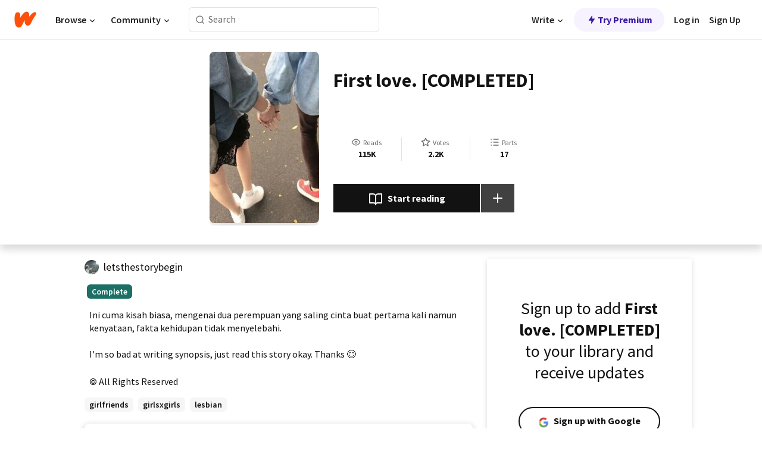

--- FILE ---
content_type: text/html; charset=utf-8
request_url: https://www.wattpad.com/story/102710123-first-love-completed
body_size: 19723
content:
<!DOCTYPE html><html lang="en-US" dir="ltr"><head><meta charSet="utf-8"/><meta name="viewport" content="width=device-width,initial-scale=1"/><link rel="canonical" href="https://www.wattpad.com/story/102710123-first-love-completed"/><meta name="description" content="Ini cuma kisah biasa, mengenai dua perempuan yang saling cinta buat pertama kali namun kenyataan, fakta kehidupan tidak menyelebahi. 
I&#x27;m so bad at writing syn..."/><meta name="keywords" content="girlfriends,girlsxgirls,lesbian,Romance"/><meta name="robots" content="index,follow"/><meta property="fb:pages" content="127093020051"/><meta property="og:title" content="First love. [COMPLETED]"/><meta property="og:url" content="https://www.wattpad.com/story/102710123-first-love-completed"/><meta property="og:description" content="Ini cuma kisah biasa, mengenai dua perempuan yang saling cinta buat pertama kali namun kenyataan, fakta kehidupan tidak..."/><meta property="og:image" content="https://img.wattpad.com/cover/102710123-256-k521523.jpg"/><meta property="og:site_name" content="Wattpad"/><title>First love. [COMPLETED] - S. - Wattpad</title><script type="application/ld+json">{"@context":"http://schema.org","@type":"Article","about":"Romance","author":{"name":"S.","url":"https://www.wattpad.com/user/letsthestorybegin"},"accountablePerson":{"name":"S.","url":"https://www.wattpad.com/user/letsthestorybegin"},"copyrightHolder":{"name":"S.","url":"https://www.wattpad.com/user/letsthestorybegin"},"copyrightYear":"2017","dateCreated":"2017-03-15","datePublished":"2017-03-15","dateModified":"2017-08-30","description":"Ini cuma kisah biasa, mengenai dua perempuan yang saling cinta buat pertama kali namun kenyataan, fakta kehidupan tidak menyelebahi. \n\nI'm so bad at writing synopsis, just read this story okay. Thanks 😊","commentCount":69,"discussionUrl":"https://www.wattpad.com/story/102710123-first-love-completed#story-tabs","genre":"https://www.wattpad.com/stories/romance","headline":"First love. [COMPLETED]","inLanguage":"ms_MY","interactionStatistic":115069,"isAccessibleForFree":true,"isFamilyFriendly":true,"keywords":"girlfriends,girlsxgirls,lesbian,Romance,eBooks,reading,stories,fiction","publisher":{"@type":"Organization","name":"Wattpad","legalName":"Wattpad Corp","foundingDate":"2006","foundingLocation":"Toronto, Ontario, Canada","areaServed":"Global","logo":{"@type":"ImageObject","url":"https://www.wattpad.com/img/logos/wp-logo-orange.png"},"url":"https://www.wattpad.com"},"publishingPrinciples":"https://support.wattpad.com/hc/en-us/articles/200774334-Content-Guidelines","thumbnailUrl":"https://img.wattpad.com/cover/102710123-256-k521523.jpg","typicalAgeRange":"13-","image":"https://img.wattpad.com/cover/102710123-256-k521523.jpg","name":"First love. [COMPLETED]","url":"https://www.wattpad.com/story/102710123-first-love-completed","mainEntityOfPage":{"@type":"WebPage","@id":"https://www.wattpad.com/story/102710123-first-love-completed"}}</script><link rel="stylesheet" href="/wp-web-assets/build/css-bundle-QVTQ52G6.css"/><link rel="preload" as="font" href="/wp-web-assets/fonts/Source_Sans_Pro/SourceSansPro-Regular.ttf" crossorigin="anonymous"/><link rel="preload" as="font" href="/wp-web-assets/fonts/Source_Sans_Pro/SourceSansPro-SemiBold.ttf" crossorigin="anonymous"/><link rel="stylesheet" href="/wp-web-assets/build/_assets/fonts-XNHMJ6ZM.css"/><link rel="stylesheet" href="/wp-web-assets/build/_assets/tokens-2GVK43A7.css"/><link rel="stylesheet" href="/wp-web-assets/build/_assets/main-PXKQW5MQ.css"/><link rel="stylesheet" href="/wp-web-assets/build/_assets/react-tooltip-HIHMAPNF.css"/><link rel="stylesheet" href="/wp-web-assets/build/_assets/splide.min-AQNS3YPQ.css"/><script type="text/javascript">window.dataLayer=[];</script><script>window.wattpad={"userCountryCode":"US","testGroups":{"SPECIAL_AD_EXEMPT":false,"USE_IMAGE_MOD":false,"GDPR_ADS_EXPERIENCE":false,"USE_33ACROSS":false,"EXCLUDE_PREBID_PARTNERS":false,"DELAY_ADS":false,"PREBID_BETA":false,"USE_KEVEL":true,"USE_AFP":false,"ADS_IN_WATTPAD_ORIGINALS":true,"IS_IN_MATURE_GATING":false,"IS_SERIES_REDESIGN":true,"IS_FREE_ORIGINALS_EXPERIMENT":true,"IS_WATTYS_SHORTLIST":false,"IS_WRITER_STORY_NEW_MIGRATION":false,"USE_ADS_ELIGIBILITY":true,"IS_PROMOTED_READING_LIST":false,"IS_NEW_UPDATES_PAGE":false,"IS_IN_CHECK_ADS_READINESS":false,"IS_SOCIAL_FEED":false,"IS_STORY_PAGE_REDESIGN":false},"currentUser":null,"deviceType":"desktop","revision":"6d7760976424f81ff461b18b9f70498f85c7570b","categoryList":{"0":"genre-uncategorized","1":"genre-teen-fiction","2":"genre-poetry","3":"genre-fantasy","4":"genre-romance","5":"genre-science-fiction","6":"genre-fanfiction","7":"genre-humor","8":"genre-mystery-thriller","9":"genre-horror","10":"genre-classics","11":"genre-adventure","12":"genre-paranormal","13":"genre-spiritual","14":"genre-action","16":"genre-non-fiction","17":"genre-short-stories","18":"genre-vampire","19":"genre-random","21":"genre-general-fiction","22":"genre-werewolf","23":"genre-historical-fiction","24":"genre-chick-lit"},"isWpWeb":true,"afpConfig":{"hostAccountId":"pub-9506570645588245"},"canvaApiKey":"gpJZaH8RjnukEBMR5tYrmnsY"}</script><script src="https://accounts.google.com/gsi/client" async="" defer=""></script></head><body class="theme-6"><noscript><iframe src="//www.googletagmanager.com/ns.html?id=GTM-WD9JLB" height="0" width="0" style="display:none;visibility:hidden" title="Needed for jsx-Ally complaint" aria-hidden="true"></iframe></noscript><div id="g_id_onload" data-client_id="819350800788-s42oc45ge5shd8hkimbj2broh7l6j7h6.apps.googleusercontent.com" data-login_uri="https://www.wattpad.com/auth/google-auth?nextUrl=%2Fstory%2F102710123-first-love-completed" data-is_one_tap="true" data-cancel_on_tap_outside="false" data-use_fedcm_for_prompt="true"></div><div><header class="_07XRA oUExN"><nav class="gMmKF"><ul class="sGq-H"><li class="Gzeg3"><a class="zIi3k" href="https://www.wattpad.com" title="Wattpad Home" aria-label="Home"><img class="At9TR" src="/wp-web-assets/images/wattpad-logo.svg" alt="Wattpad Logo" data-testid="wp-logo-orange"/></a></li><li class="NkmE9 jDGZF"><div id="discover-dropdown" class="avnzx false KE7WT" data-testid="discover-dropdown"><button class="DMdhq OCdPW">Browse<img class="S1mMa" src="/wp-web-assets/images/wp-chevron-down.svg" alt="" data-testid="wp_chevron_down"/></button></div></li><li class="NkmE9"><div id="community-dropdown" class="avnzx false KE7WT" data-testid="community-dropdown"><button class="DMdhq OCdPW">Community<img class="S1mMa" src="/wp-web-assets/images/wp-chevron-down.svg" alt="" data-testid="wp_chevron_down"/></button></div></li></ul></nav><div class="lXfdp gMmKF"><div class="wDLq1"><form class="VOZUu" action="/getmobile" method="post" role="search" name="search"><button class="_8r2SK U-dRJ" type="submit" aria-label="Search"><svg xmlns="http://www.w3.org/2000/svg" width="15" height="15" viewBox="0 0 15 15" fill="none"><path fill-rule="evenodd" clip-rule="evenodd" d="M1.5999 6.49844C1.5999 3.79224 3.79371 1.59844 6.4999 1.59844C9.2061 1.59844 11.3999 3.79224 11.3999 6.49844C11.3999 9.20463 9.2061 11.3984 6.4999 11.3984C3.79371 11.3984 1.5999 9.20463 1.5999 6.49844ZM6.4999 0.398438C3.13097 0.398438 0.399902 3.1295 0.399902 6.49844C0.399902 9.86737 3.13097 12.5984 6.4999 12.5984C7.99441 12.5984 9.36338 12.061 10.4241 11.1688C10.4515 11.2618 10.5019 11.3494 10.5752 11.4227L13.0501 13.8976C13.2844 14.1319 13.6643 14.1319 13.8986 13.8976C14.133 13.6633 14.133 13.2834 13.8986 13.0491L11.4238 10.5742C11.3504 10.5008 11.2629 10.4505 11.1699 10.423C12.0623 9.36227 12.5999 7.99313 12.5999 6.49844C12.5999 3.1295 9.86884 0.398438 6.4999 0.398438Z" fill="#121212" fill-opacity="0.64"></path></svg></button><input class="_6Hiiv" type="text" placeholder="Search" name="query" autoComplete="off"/></form></div></div><div class="ZFD-B gMmKF"><ul class="sGq-H"><li class="NkmE9 oAArJ"><div id="writer-opportunities-dropdown" class="avnzx false KE7WT" data-testid="writer-opportunities-dropdown"><button class="DMdhq OCdPW">Write<img class="S1mMa" src="/wp-web-assets/images/wp-chevron-down.svg" alt="" data-testid="wp_chevron_down"/></button></div></li><li class="oAArJ"><button class="_5FXgC"><span class="ahwLl"><svg xmlns="http://www.w3.org/2000/svg" width="20" height="20" viewBox="0 0 20 20" fill="none"><path d="M9.38562 11.778L8.95363 16.0545C8.89557 16.6292 9.64434 16.8996 9.96699 16.4205L14.9043 9.08896C15.1528 8.72003 14.8884 8.2233 14.4436 8.2233H10.6144L11.0464 3.94683C11.1044 3.37214 10.3557 3.10166 10.033 3.58077L5.09567 10.9123C4.84721 11.2813 5.11159 11.778 5.55639 11.778H9.38562Z" fill="var(--ds-base-2-60)"></path></svg></span>Try Premium</button></li></ul><div class="YJeR-"><ul class="At9TR sGq-H"><li class="T7-fP NkmE9"><button class="Rer7C transparent-button iUT2X">Log in</button></li><li class="NkmE9"><button class="Rer7C transparent-button iUT2X">Sign Up</button></li></ul><a href="https://www.wattpad.com/login" rel="noopener noreferrer" class="ab56F"><button class="undefined "><svg width="16" height="16" viewBox="0 0 24 24" fill="none" stroke="#6f6f6f" stroke-width="2" aria-hidden="true" stroke-linecap="round" stroke-linejoin="round"><path d="M20 21v-2a4 4 0 0 0-4-4H8a4 4 0 0 0-4 4v2"></path><circle cx="12" cy="7" r="4"></circle></svg></button></a></div></div><nav data-testid="mobile-header" class="LGHtv"><div class="LMr2z"><a class="_6tefj" href="https://www.wattpad.com" aria-label="Home"><img class="zIi3k" width="32" height="25" src="/wp-web-assets/images/wattpad-logo.svg" alt="Wattpad Logo" data-testid="logo"/></a><a class="_6tefj" href="https://www.wattpad.com/search" data-testid="search" aria-label="Search"><img src="/wp-web-assets/images/wp-search.svg" alt=""/></a></div></nav></header></div><div class="wE73O" data-testid="story-details-page"><div class="d7R1Y"><div class="_4Rj99"><div class="coverWrapper__t2Ve8" data-testid="cover"><img class="cover__BlyZa" src="https://img.wattpad.com/cover/102710123-256-k521523.jpg" alt="Story cover for First love. [COMPLETED] by letsthestorybegin" data-testid="image"/></div></div><div class="Qm-Xt"><div class="-ydhR"><div class="gF-N5">First love. [COMPLETED]</div></div><div class="YPkBj"><div class="Sz3nA"><img src="https://img.wattpad.com/useravatar/letsthestorybegin.128.745683.jpg" aria-hidden="true" alt="" class="avatar__Ygp0_ avatar_sm__zq5iO"/><div class="af6dp"><a href="https://www.wattpad.com/user/letsthestorybegin" aria-label="by letsthestorybegin. Tap to go to the author&#x27;s profile page." class="SjGa2">letsthestorybegin</a></div></div></div><div class="SFcPk"><ul class="n0iXe"><li class="_0jt-y"><div class="uG9U1"><svg width="16" height="16" fill="none" xmlns="http://www.w3.org/2000/svg" viewBox="0 0 24 24" role="img" aria-labelledby="" aria-hidden="false"><title id="">WpView</title><path d="M1.82 10.357c-.353.545-.594.975-.723 1.233a.916.916 0 0 0 0 .82c.129.258.37.688.723 1.233a18.78 18.78 0 0 0 2.063 2.65C6.19 18.754 8.902 20.25 12 20.25c3.098 0 5.81-1.497 8.117-3.956a18.784 18.784 0 0 0 2.063-2.65c.352-.546.594-.976.723-1.234a.916.916 0 0 0 0-.82c-.129-.258-.37-.688-.723-1.233a18.786 18.786 0 0 0-2.063-2.65C17.81 5.246 15.098 3.75 12 3.75c-3.098 0-5.81 1.496-8.117 3.956a18.782 18.782 0 0 0-2.063 2.65Zm3.4 4.683A16.969 16.969 0 0 1 2.963 12a16.97 16.97 0 0 1 2.259-3.04C7.21 6.837 9.484 5.585 12 5.585c2.517 0 4.788 1.253 6.78 3.377A16.973 16.973 0 0 1 21.037 12a16.97 16.97 0 0 1-2.259 3.04c-1.99 2.122-4.262 3.376-6.779 3.376-2.516 0-4.788-1.254-6.78-3.377Z" fill="#121212"></path><path d="M8.333 12a3.667 3.667 0 1 0 7.334 0 3.667 3.667 0 0 0-7.334 0Zm5.5 0a1.833 1.833 0 1 1-3.666 0 1.833 1.833 0 0 1 3.666 0Z" fill="#121212"></path></svg><span class="_6picm" aria-hidden="true">Reads</span></div><span class="sr-only">Reads 115,069</span><div class="stats-value"><div aria-hidden="true" data-testid="stats-value-container"><div data-tip="115,069" data-tooltip-id="story-stat-tooltip" data-tooltip-html="115,069" data-testid="tooltip"><span class="sr-only">115,069</span><span class="_5TZHL ixBb9" aria-hidden="true" data-testid="stats-value">115K</span></div></div></div></li><li class="_0jt-y"><div class="uG9U1"><svg width="16" height="16" fill="none" xmlns="http://www.w3.org/2000/svg" viewBox="0 0 24 24" role="img" aria-labelledby="" aria-hidden="false"><title id="">WpVote</title><path d="M9.807 8.703a1 1 0 0 1-.752.547l-4.907.717 3.55 3.457a1 1 0 0 1 .288.885l-.838 4.883 4.386-2.307a1 1 0 0 1 .931 0l4.387 2.307-.838-4.883a1 1 0 0 1 .288-.885l3.55-3.457-4.907-.717a1 1 0 0 1-.752-.547L12 4.259 9.807 8.703ZM8.246 7.347l2.857-5.79a1 1 0 0 1 1.794 0l2.857 5.79 6.39.934a1 1 0 0 1 .554 1.705l-4.624 4.503 1.091 6.362a1 1 0 0 1-1.45 1.054L12 18.9l-5.715 3.005a1 1 0 0 1-1.45-1.054l1.09-6.361-4.623-4.504a1 1 0 0 1 .553-1.705l6.39-.934Z" fill="#121212"></path></svg><span class="_6picm" aria-hidden="true">Votes</span></div><span class="sr-only">Votes 2,214</span><div class="stats-value"><div aria-hidden="true" data-testid="stats-value-container"><div data-tip="2,214" data-tooltip-id="story-stat-tooltip" data-tooltip-html="2,214" data-testid="tooltip"><span class="sr-only">2,214</span><span class="_5TZHL ixBb9" aria-hidden="true" data-testid="stats-value">2.2K</span></div></div></div></li><li class="_0jt-y"><div class="uG9U1"><svg width="16" height="16" fill="none" xmlns="http://www.w3.org/2000/svg" viewBox="0 0 24 24" role="img" aria-labelledby="" aria-hidden="false"><title id="">WpPart</title><path d="M8.25 4.5c0 .69.56 1.25 1.25 1.25h11.25a1.25 1.25 0 1 0 0-2.5H9.5c-.69 0-1.25.56-1.25 1.25ZM3.25 5.75a1.25 1.25 0 1 0 0-2.5 1.25 1.25 0 0 0 0 2.5ZM4.5 12A1.25 1.25 0 1 1 2 12a1.25 1.25 0 0 1 2.5 0ZM4.5 19.5a1.25 1.25 0 1 1-2.5 0 1.25 1.25 0 0 1 2.5 0ZM8.25 12c0 .69.56 1.25 1.25 1.25h11.25a1.25 1.25 0 1 0 0-2.5H9.5c-.69 0-1.25.56-1.25 1.25ZM9.5 20.75a1.25 1.25 0 1 1 0-2.5h11.25a1.25 1.25 0 0 1 0 2.5H9.5Z" fill="#121212"></path></svg><span class="_6picm" aria-hidden="true">Parts</span></div><span class="sr-only">Parts 17</span><div class="stats-value"><div aria-hidden="true" data-testid="stats-value-container"><div data-tip="17" data-tooltip-id="story-stat-tooltip" data-tooltip-html="17" data-testid="tooltip"><span class="sr-only">17</span><span class="_5TZHL ixBb9" aria-hidden="true" data-testid="stats-value">17</span></div></div></div></li></ul></div><div class="B-FR9"></div><div class="DvIFF"><div class=""><div class="poCqz"><button class="_4uQ4i" aria-label="Start reading"><svg width="24" height="24" fill="none" xmlns="http://www.w3.org/2000/svg" viewBox="0 0 24 24" role="img" aria-labelledby="" aria-hidden="false"><title id="">WpRead</title><path d="M2 2a1 1 0 0 0-1 1v15a1 1 0 0 0 1 1h7a2 2 0 0 1 2 2 1 1 0 1 0 2 0 2 2 0 0 1 2-2h7a1 1 0 0 0 1-1V3a1 1 0 0 0-1-1h-6a5 5 0 0 0-4 2 5 5 0 0 0-4-2H2Zm11 15.536V7a3 3 0 0 1 3-3h5v13h-6a4 4 0 0 0-2 .536Zm-2 0A4 4 0 0 0 9 17H3V4h5a3 3 0 0 1 3 3v10.536Z" fill="#121212"></path></svg>Start reading</button><div class="yyH-R"><button aria-label="Add story to..." class="q-KBX" aria-disabled="true" tabindex="-1"><svg width="24" height="24" viewBox="0 0 24 24" fill="none" stroke="var(--ds-neutral-00)" stroke-width="2" aria-hidden="true" stroke-linecap="round" stroke-linejoin="round"><g><line x1="12" y1="5" x2="12" y2="19"></line><line x1="5" y1="12" x2="19" y2="12"></line></g></svg></button></div></div></div></div></div></div><div class="yxqu6"><div class="xUdRs"><div class="_1hSgk"><ul class="n0iXe"><li class="_0jt-y"><div class="uG9U1"><svg width="16" height="16" fill="none" xmlns="http://www.w3.org/2000/svg" viewBox="0 0 24 24" role="img" aria-labelledby="" aria-hidden="false"><title id="">WpView</title><path d="M1.82 10.357c-.353.545-.594.975-.723 1.233a.916.916 0 0 0 0 .82c.129.258.37.688.723 1.233a18.78 18.78 0 0 0 2.063 2.65C6.19 18.754 8.902 20.25 12 20.25c3.098 0 5.81-1.497 8.117-3.956a18.784 18.784 0 0 0 2.063-2.65c.352-.546.594-.976.723-1.234a.916.916 0 0 0 0-.82c-.129-.258-.37-.688-.723-1.233a18.786 18.786 0 0 0-2.063-2.65C17.81 5.246 15.098 3.75 12 3.75c-3.098 0-5.81 1.496-8.117 3.956a18.782 18.782 0 0 0-2.063 2.65Zm3.4 4.683A16.969 16.969 0 0 1 2.963 12a16.97 16.97 0 0 1 2.259-3.04C7.21 6.837 9.484 5.585 12 5.585c2.517 0 4.788 1.253 6.78 3.377A16.973 16.973 0 0 1 21.037 12a16.97 16.97 0 0 1-2.259 3.04c-1.99 2.122-4.262 3.376-6.779 3.376-2.516 0-4.788-1.254-6.78-3.377Z" fill="#121212"></path><path d="M8.333 12a3.667 3.667 0 1 0 7.334 0 3.667 3.667 0 0 0-7.334 0Zm5.5 0a1.833 1.833 0 1 1-3.666 0 1.833 1.833 0 0 1 3.666 0Z" fill="#121212"></path></svg><span class="_6picm" aria-hidden="true">Reads</span></div><span class="sr-only">Reads 115,069</span><div class="stats-value"><div aria-hidden="true" data-testid="stats-value-container"><div data-tip="115,069" data-tooltip-id="story-stat-tooltip" data-tooltip-html="115,069" data-testid="tooltip"><span class="sr-only">115,069</span><span class="_5TZHL ixBb9" aria-hidden="true" data-testid="stats-value">115K</span></div></div></div></li><li class="_0jt-y"><div class="uG9U1"><svg width="16" height="16" fill="none" xmlns="http://www.w3.org/2000/svg" viewBox="0 0 24 24" role="img" aria-labelledby="" aria-hidden="false"><title id="">WpVote</title><path d="M9.807 8.703a1 1 0 0 1-.752.547l-4.907.717 3.55 3.457a1 1 0 0 1 .288.885l-.838 4.883 4.386-2.307a1 1 0 0 1 .931 0l4.387 2.307-.838-4.883a1 1 0 0 1 .288-.885l3.55-3.457-4.907-.717a1 1 0 0 1-.752-.547L12 4.259 9.807 8.703ZM8.246 7.347l2.857-5.79a1 1 0 0 1 1.794 0l2.857 5.79 6.39.934a1 1 0 0 1 .554 1.705l-4.624 4.503 1.091 6.362a1 1 0 0 1-1.45 1.054L12 18.9l-5.715 3.005a1 1 0 0 1-1.45-1.054l1.09-6.361-4.623-4.504a1 1 0 0 1 .553-1.705l6.39-.934Z" fill="#121212"></path></svg><span class="_6picm" aria-hidden="true">Votes</span></div><span class="sr-only">Votes 2,214</span><div class="stats-value"><div aria-hidden="true" data-testid="stats-value-container"><div data-tip="2,214" data-tooltip-id="story-stat-tooltip" data-tooltip-html="2,214" data-testid="tooltip"><span class="sr-only">2,214</span><span class="_5TZHL ixBb9" aria-hidden="true" data-testid="stats-value">2.2K</span></div></div></div></li><li class="_0jt-y"><div class="uG9U1"><svg width="16" height="16" fill="none" xmlns="http://www.w3.org/2000/svg" viewBox="0 0 24 24" role="img" aria-labelledby="" aria-hidden="false"><title id="">WpPart</title><path d="M8.25 4.5c0 .69.56 1.25 1.25 1.25h11.25a1.25 1.25 0 1 0 0-2.5H9.5c-.69 0-1.25.56-1.25 1.25ZM3.25 5.75a1.25 1.25 0 1 0 0-2.5 1.25 1.25 0 0 0 0 2.5ZM4.5 12A1.25 1.25 0 1 1 2 12a1.25 1.25 0 0 1 2.5 0ZM4.5 19.5a1.25 1.25 0 1 1-2.5 0 1.25 1.25 0 0 1 2.5 0ZM8.25 12c0 .69.56 1.25 1.25 1.25h11.25a1.25 1.25 0 1 0 0-2.5H9.5c-.69 0-1.25.56-1.25 1.25ZM9.5 20.75a1.25 1.25 0 1 1 0-2.5h11.25a1.25 1.25 0 0 1 0 2.5H9.5Z" fill="#121212"></path></svg><span class="_6picm" aria-hidden="true">Parts</span></div><span class="sr-only">Parts 17</span><div class="stats-value"><div aria-hidden="true" data-testid="stats-value-container"><div data-tip="17" data-tooltip-id="story-stat-tooltip" data-tooltip-html="17" data-testid="tooltip"><span class="sr-only">17</span><span class="_5TZHL ixBb9" aria-hidden="true" data-testid="stats-value">17</span></div></div></div></li></ul></div><div class="bR7B3"></div><div data-testid="story-badges"><div class="_5g5R0"><div class="Sz3nA"><img src="https://img.wattpad.com/useravatar/letsthestorybegin.128.745683.jpg" aria-hidden="true" alt="" class="avatar__Ygp0_ avatar_sm__zq5iO"/><div class="af6dp"><a href="https://www.wattpad.com/user/letsthestorybegin" aria-label="by letsthestorybegin. Tap to go to the author&#x27;s profile page." class="SjGa2">letsthestorybegin</a></div></div></div><div class="dHyYa"><div class="_2-rOR" data-tooltip-id="badge-tooltip" data-tooltip-html="First published
    &lt;strong&gt;Mar 15, 2017&lt;/strong&gt;" data-for="publish-date" aria-describedby="publish-date" aria-hidden="true" data-testid="completed-tag"><div class="pill__pziVI solid-variant__RGER9 default-size__BJ5Po base-3-accent__Xrbrb square-shape__V66Yy gap-for-default-pill__d6nVx"><span class="typography-label-small-semi">Complete</span></div></div><span class="sr-only">Complete, First published Mar 15, 2017</span></div></div><div class="CEEJt yIE4y"><div class="yl-VP" data-testid="tag-carousel"><a class="no-text-decoration-on-focus no-text-decoration-on-hover XZbAz pill__pziVI light-variant__fymht default-size__BJ5Po default-accent__YcamO square-shape__V66Yy clickable__llABU gap-for-default-pill__d6nVx" href="https://www.wattpad.com/stories/girlfriends"><span class="typography-label-small-semi">girlfriends</span></a><a class="no-text-decoration-on-focus no-text-decoration-on-hover XZbAz pill__pziVI light-variant__fymht default-size__BJ5Po default-accent__YcamO square-shape__V66Yy clickable__llABU gap-for-default-pill__d6nVx" href="https://www.wattpad.com/stories/girlsxgirls"><span class="typography-label-small-semi">girlsxgirls</span></a><a class="no-text-decoration-on-focus no-text-decoration-on-hover XZbAz pill__pziVI light-variant__fymht default-size__BJ5Po default-accent__YcamO square-shape__V66Yy clickable__llABU gap-for-default-pill__d6nVx" href="https://www.wattpad.com/stories/lesbian"><span class="typography-label-small-semi">lesbian</span></a></div></div><div class="glL-c"><pre class="mpshL _6pPkw">Ini cuma kisah biasa, mengenai dua perempuan yang saling cinta buat pertama kali namun kenyataan, fakta kehidupan tidak menyelebahi. 

I&#x27;m so bad at writing synopsis, just read this story okay. Thanks 😊<div class="DxZKg" data-testid="copyright"><span class="JP3pz" aria-hidden="true"></span>All Rights Reserved</div></pre><div class="UKpi5"><button class="b6GrN">Read more</button></div></div><div class="F8LJw"><div class="aVlTH I3p30"><div class="yl-VP" data-testid="tag-carousel"><a class="no-text-decoration-on-focus no-text-decoration-on-hover XZbAz pill__pziVI light-variant__fymht default-size__BJ5Po default-accent__YcamO square-shape__V66Yy clickable__llABU gap-for-default-pill__d6nVx" href="https://www.wattpad.com/stories/girlfriends"><span class="typography-label-small-semi">girlfriends</span></a><a class="no-text-decoration-on-focus no-text-decoration-on-hover XZbAz pill__pziVI light-variant__fymht default-size__BJ5Po default-accent__YcamO square-shape__V66Yy clickable__llABU gap-for-default-pill__d6nVx" href="https://www.wattpad.com/stories/girlsxgirls"><span class="typography-label-small-semi">girlsxgirls</span></a><a class="no-text-decoration-on-focus no-text-decoration-on-hover XZbAz pill__pziVI light-variant__fymht default-size__BJ5Po default-accent__YcamO square-shape__V66Yy clickable__llABU gap-for-default-pill__d6nVx" href="https://www.wattpad.com/stories/lesbian"><span class="typography-label-small-semi">lesbian</span></a></div></div></div><div class="_01L-d"><div class="pPt69" data-testid="toc"><div class="_4dm37">Table of contents</div><div class="Y26Ib"><ul aria-label="story-parts"><li class=""><a href="https://www.wattpad.com/385253568-first-love-completed-part-1" class="_6qJpE"><div class="vbUDq"><div class="o7jpT"><div class="a2GDZ" data-testid="new-part-icon"></div><div class="wpYp-">Part 1</div></div><div class="f0I9e"></div></div><div class="bSGSB">Wed, Mar 15, 2017</div></a></li><li class=""><a href="https://www.wattpad.com/385270552-first-love-completed-part-2" class="_6qJpE"><div class="vbUDq"><div class="o7jpT"><div class="a2GDZ" data-testid="new-part-icon"></div><div class="wpYp-">Part 2</div></div><div class="f0I9e"></div></div><div class="bSGSB">Wed, Mar 15, 2017</div></a></li><li class=""><a href="https://www.wattpad.com/385424853-first-love-completed-part-3" class="_6qJpE"><div class="vbUDq"><div class="o7jpT"><div class="a2GDZ" data-testid="new-part-icon"></div><div class="wpYp-">Part 3</div></div><div class="f0I9e"></div></div><div class="bSGSB">Thu, Mar 16, 2017</div></a></li><li class=""><a href="https://www.wattpad.com/387039346-first-love-completed-part-4" class="_6qJpE"><div class="vbUDq"><div class="o7jpT"><div class="a2GDZ" data-testid="new-part-icon"></div><div class="wpYp-">Part 4</div></div><div class="f0I9e"></div></div><div class="bSGSB">Sun, Mar 19, 2017</div></a></li><li class=""><a href="https://www.wattpad.com/387072722-first-love-completed-kira" class="_6qJpE"><div class="vbUDq"><div class="o7jpT"><div class="a2GDZ" data-testid="new-part-icon"></div><div class="wpYp-">Kira</div></div><div class="f0I9e"></div></div><div class="bSGSB">Sun, Mar 19, 2017</div></a></li><li class=""><a href="https://www.wattpad.com/389572012-first-love-completed-jun" class="_6qJpE"><div class="vbUDq"><div class="o7jpT"><div class="a2GDZ" data-testid="new-part-icon"></div><div class="wpYp-">Jun</div></div><div class="f0I9e"></div></div><div class="bSGSB">Sat, Mar 25, 2017</div></a></li><li class=""><a href="https://www.wattpad.com/389590997-first-love-completed-part-7" class="_6qJpE"><div class="vbUDq"><div class="o7jpT"><div class="a2GDZ" data-testid="new-part-icon"></div><div class="wpYp-">Part 7</div></div><div class="f0I9e"></div></div><div class="bSGSB">Sat, Mar 25, 2017</div></a></li><li class=""><a href="https://www.wattpad.com/403955524-first-love-completed-part-8" class="_6qJpE"><div class="vbUDq"><div class="o7jpT"><div class="a2GDZ" data-testid="new-part-icon"></div><div class="wpYp-">Part 8</div></div><div class="f0I9e"></div></div><div class="bSGSB">Wed, May 3, 2017</div></a></li><li class=""><a href="https://www.wattpad.com/404014841-first-love-completed-part-9" class="_6qJpE"><div class="vbUDq"><div class="o7jpT"><div class="a2GDZ" data-testid="new-part-icon"></div><div class="wpYp-">Part 9</div></div><div class="f0I9e"></div></div><div class="bSGSB">Thu, May 4, 2017</div></a></li><li class=""><a href="https://www.wattpad.com/407918225-first-love-completed-part-10" class="_6qJpE"><div class="vbUDq"><div class="o7jpT"><div class="a2GDZ" data-testid="new-part-icon"></div><div class="wpYp-">Part 10</div></div><div class="f0I9e"></div></div><div class="bSGSB">Fri, May 5, 2017</div></a></li><li class=""><a href="https://www.wattpad.com/409304313-first-love-completed-part-11" class="_6qJpE"><div class="vbUDq"><div class="o7jpT"><div class="a2GDZ" data-testid="new-part-icon"></div><div class="wpYp-">Part 11</div></div><div class="f0I9e"></div></div><div class="bSGSB">Wed, May 31, 2017</div></a></li><li class=""><a href="https://www.wattpad.com/420734031-first-love-completed-part-12" class="_6qJpE"><div class="vbUDq"><div class="o7jpT"><div class="a2GDZ" data-testid="new-part-icon"></div><div class="wpYp-">Part 12</div></div><div class="f0I9e"></div></div><div class="bSGSB">Wed, Jul 26, 2017</div></a></li><li class=""><a href="https://www.wattpad.com/446417897-first-love-completed-part-13" class="_6qJpE"><div class="vbUDq"><div class="o7jpT"><div class="a2GDZ" data-testid="new-part-icon"></div><div class="wpYp-">Part 13</div></div><div class="f0I9e"></div></div><div class="bSGSB">Wed, Jul 26, 2017</div></a></li><li class=""><a href="https://www.wattpad.com/456105706-first-love-completed-part-14" class="_6qJpE"><div class="vbUDq"><div class="o7jpT"><div class="a2GDZ" data-testid="new-part-icon"></div><div class="wpYp-">Part 14</div></div><div class="f0I9e"></div></div><div class="bSGSB">Tue, Aug 15, 2017</div></a></li><li class=""><a href="https://www.wattpad.com/456688313-first-love-completed-part-15" class="_6qJpE"><div class="vbUDq"><div class="o7jpT"><div class="a2GDZ" data-testid="new-part-icon"></div><div class="wpYp-">Part 15</div></div><div class="f0I9e"></div></div><div class="bSGSB">Wed, Aug 16, 2017</div></a></li><li class=""><a href="https://www.wattpad.com/460465325-first-love-completed-part-16" class="_6qJpE"><div class="vbUDq"><div class="o7jpT"><div class="a2GDZ" data-testid="new-part-icon"></div><div class="wpYp-">Part 16</div></div><div class="f0I9e"></div></div><div class="bSGSB">Wed, Aug 30, 2017</div></a></li><li class=""><a href="https://www.wattpad.com/463258635-first-love-completed-sedikit-ucapan-dari-penaja" class="_6qJpE"><div class="vbUDq"><div class="o7jpT"><div class="a2GDZ" data-testid="new-part-icon"></div><div class="wpYp-">Sedikit ucapan dari penaja</div></div><div class="f0I9e"></div></div><div class="bSGSB">Wed, Aug 30, 2017</div></a></li></ul></div></div></div><div class="_95DE-"><div class="wtwPy"><div class="sh6cp"><div class="ail-g"><div data-testid="collapsing-parts-icon"><svg width="32" height="32" viewBox="0 0 16 16" fill="var(--wp-neutral-1)" stroke="var(--wp-neutral-1)" stroke-width="1" aria-hidden="true" stroke-linecap="round" stroke-linejoin="round"><g><path fill-rule="evenodd" clip-rule="evenodd" d="M3.33366 4.66634C3.70185 4.66634 4.00033 4.36786 4.00033 3.99967C4.00033 3.63148 3.70185 3.33301 3.33366 3.33301C2.96547 3.33301 2.66699 3.63148 2.66699 3.99967C2.66699 4.36786 2.96547 4.66634 3.33366 4.66634ZM4.00033 7.99967C4.00033 8.36786 3.70185 8.66634 3.33366 8.66634C2.96547 8.66634 2.66699 8.36786 2.66699 7.99967C2.66699 7.63148 2.96547 7.33301 3.33366 7.33301C3.70185 7.33301 4.00033 7.63148 4.00033 7.99967ZM4.00033 11.9997C4.00033 12.3679 3.70185 12.6663 3.33366 12.6663C2.96547 12.6663 2.66699 12.3679 2.66699 11.9997C2.66699 11.6315 2.96547 11.333 3.33366 11.333C3.70185 11.333 4.00033 11.6315 4.00033 11.9997ZM6.00033 7.99967C6.00033 8.36786 6.2988 8.66634 6.66699 8.66634H12.667C13.0352 8.66634 13.3337 8.36786 13.3337 7.99967C13.3337 7.63148 13.0352 7.33301 12.667 7.33301H6.66699C6.2988 7.33301 6.00033 7.63148 6.00033 7.99967ZM6.66699 12.6663C6.2988 12.6663 6.00033 12.3679 6.00033 11.9997C6.00033 11.6315 6.2988 11.333 6.66699 11.333H12.667C13.0352 11.333 13.3337 11.6315 13.3337 11.9997C13.3337 12.3679 13.0352 12.6663 12.667 12.6663H6.66699ZM6.00033 3.99967C6.00033 4.36786 6.2988 4.66634 6.66699 4.66634H12.667C13.0352 4.66634 13.3337 4.36786 13.3337 3.99967C13.3337 3.63148 13.0352 3.33301 12.667 3.33301H6.66699C6.2988 3.33301 6.00033 3.63148 6.00033 3.99967Z"/></g></svg></div><p class="UV8WB">17 parts</p></div><button class="ZiVaQ">See all</button></div><div class="Y26Ib K9XZh"><ul aria-label="story-parts"><li class=""><a href="https://www.wattpad.com/456688313-first-love-completed-part-15" class="_6qJpE"><div class="vbUDq"><div class="o7jpT"><div class="a2GDZ" data-testid="new-part-icon"></div><div class="wpYp-">Part 15</div></div><div class="f0I9e"></div></div><div class="bSGSB">Wed, Aug 16, 2017</div></a></li><li class=""><a href="https://www.wattpad.com/460465325-first-love-completed-part-16" class="_6qJpE"><div class="vbUDq"><div class="o7jpT"><div class="a2GDZ" data-testid="new-part-icon"></div><div class="wpYp-">Part 16</div></div><div class="f0I9e"></div></div><div class="bSGSB">Wed, Aug 30, 2017</div></a></li><li class=""><a href="https://www.wattpad.com/463258635-first-love-completed-sedikit-ucapan-dari-penaja" class="_6qJpE"><div class="vbUDq"><div class="o7jpT"><div class="a2GDZ" data-testid="new-part-icon"></div><div class="wpYp-">Sedikit ucapan dari penaja</div></div><div class="f0I9e"></div></div><div class="bSGSB">Wed, Aug 30, 2017</div></a></li></ul></div></div></div></div><div class="UQhI8"><div class="_5CG6D" data-testid="story-details-auth-form"><div class="czByr MsrWK YjyQM"><div class="SRRCw"><div class="p2vKb"><div class="_7Wax-"><div class="AYj-0">Sign up to add <strong>First love. [COMPLETED]</strong> to your library and receive updates</div></div><div class="_5UcoB"><button class="h-8o8 UgztN"><img src="/wp-web-assets/images/google-login-color.png" alt="Google Login" class="eTY8Y" width="18" height="18" aria-hidden="true"/><span><span class="g-kpI">Sign up with Google</span></span></button><button class="h-8o8 UgztN"><img src="/wp-web-assets/images/facebook-login-color.png" alt="Facebook Login" class="eTY8Y" width="18" height="18" aria-hidden="true"/><span><span class="g-kpI">Sign up with Facebook</span></span></button></div><div class="fGOOt bb74a"><div class="e3NEx"></div><span class="HjRsn"> <!-- -->or<!-- --> </span><div class="e3NEx"></div></div><button class="bb74a button__Y70Pw primary-variant__NO4pv default-accent__Pc0Pm medium-size__CLqD3 clickable__iYXtN full-width__dXWyx with-padding__cVt72"><span class="background-overlay__mCEaX"></span>Sign up with email</button><button class="button__Y70Pw tertiary-variant__Y9kWU default-accent__Pc0Pm medium-size__CLqD3 clickable__iYXtN full-width__dXWyx with-padding__cVt72"><span class="background-overlay__mCEaX"></span>I already have an account</button></div></div></div></div><div data-testid="desktop-ad" class="aC2RF"></div><div data-testid="story-ranks-card"><a href="https://www.wattpad.com/story/102710123/rankings" aria-label="Number 9 in girlsxgirls. Tap for all tag rankings for this story."><div class="oAS4a"><svg width="32" height="32" viewBox="0 0 32 32" fill="var(--wp-base-1)" stroke="var(--wp-neutral-1)" stroke-width="0" aria-hidden="true" stroke-linecap="round" stroke-linejoin="round" class="_7oZdu"><g><path fill-rule="evenodd" clip-rule="evenodd" d="M5.6001 11.1998C5.6001 5.45604 10.2563 0.799805 16.0001 0.799805C21.7439 0.799805 26.4001 5.45604 26.4001 11.1998C26.4001 16.9436 21.7439 21.5998 16.0001 21.5998C10.2563 21.5998 5.6001 16.9436 5.6001 11.1998ZM12.2383 16.3775L12.9567 12.1887L9.91334 9.2221L14.1192 8.61095L16.0001 4.7998L17.881 8.61095L22.0869 9.2221L19.0435 12.1887L19.7619 16.3775L16.0001 14.3998L12.2383 16.3775ZM11.2001 30.8975V22.2013C12.67 22.8435 14.2934 23.1998 16.0001 23.1998C17.9017 23.1998 19.7 22.7575 21.2978 21.9701V30.8975L16.2489 25.8486L11.2001 30.8975Z"/></g></svg><div class="Fjn-k"><span class="_-7ovN">#9<span class="KiCPc">girlsxgirls</span></span></div><svg width="24" height="24" viewBox="0 0 24 24" fill="none" stroke="var(--wp-neutral-1)" stroke-width="2" aria-hidden="true" stroke-linecap="round" stroke-linejoin="round" class="_5dEjf"><g><polyline points="9 18 15 12 9 6"></polyline></g></svg></div></a></div><div><a href="https://support.wattpad.com/hc/en-us/articles/200774334-Content-Guidelines" target="_blank" rel="noopener noreferrer"><div class="oAS4a"><svg width="32" height="32" viewBox="0 0 32 32" fill="none" stroke="var(--wp-neutral-1)" stroke-width="3" aria-hidden="true" stroke-linecap="round" stroke-linejoin="round" class="x9VGX"><g><path d="M10 13a5 5 0 0 0 7.54.54l3-3a5 5 0 0 0-7.07-7.07l-1.72 1.71"></path><path d="M14 11a5 5 0 0 0-7.54-.54l-3 3a5 5 0 0 0 7.07 7.07l1.71-1.71"></path></g></svg><div class="Fjn-k"><span class="_-7ovN">Content Guidelines</span></div><svg width="24" height="24" viewBox="0 0 24 24" fill="none" stroke="var(--wp-neutral-1)" stroke-width="2" aria-hidden="true" stroke-linecap="round" stroke-linejoin="round" class="_5dEjf"><g><polyline points="9 18 15 12 9 6"></polyline></g></svg></div></a></div><div><button type="button" class="_2tWx0"><div class="oAS4a"><svg width="32" height="32" viewBox="0 0 32 32" fill="var(--wp-base-1)" stroke="var(--wp-neutral-1)" stroke-width="1" aria-hidden="true" stroke-linecap="round" stroke-linejoin="round" class="B0v-f"><g><path fill-rule="evenodd" clip-rule="evenodd" d="M0.333008 18.9997V2.99967C0.333008 2.64605 0.473484 2.30691 0.723532 2.05687C1.0163 1.7641 1.54299 1.41297 2.33782 1.09504C3.54157 0.613537 5.08449 0.333008 6.99967 0.333008C8.88843 0.333008 10.1765 0.701033 12.8282 1.76171C15.1765 2.70103 16.2218 2.99967 17.6663 2.99967C19.2512 2.99967 20.4582 2.7802 21.3378 2.42837C21.793 2.2463 22.0163 2.09743 22.0569 2.05687C22.8968 1.21691 24.333 1.8118 24.333 2.99967V18.9997C24.333 19.3533 24.1925 19.6924 23.9425 19.9425C23.6497 20.2353 23.123 20.5864 22.3282 20.9043C21.1244 21.3858 19.5815 21.6663 17.6663 21.6663C15.7776 21.6663 14.4895 21.2983 11.8378 20.2376C9.4895 19.2983 8.44426 18.9997 6.99967 18.9997C5.41486 18.9997 4.20777 19.2191 3.3282 19.571C3.20092 19.6219 3.09177 19.6702 2.99967 19.7143V28.333C2.99967 29.0694 2.40272 29.6663 1.66634 29.6663C0.929961 29.6663 0.333008 29.0694 0.333008 28.333V18.9997ZM6.99967 16.333C8.88842 16.333 10.1765 16.701 12.8282 17.7617C15.1765 18.701 16.2218 18.9997 17.6663 18.9997C19.2512 18.9997 20.4582 18.7802 21.3378 18.4284C21.4651 18.3775 21.5742 18.3291 21.6663 18.2851V5.13776C20.5742 5.47524 19.2471 5.66634 17.6663 5.66634C15.7776 5.66634 14.4895 5.29832 11.8378 4.23764C9.4895 3.29832 8.44426 2.99967 6.99967 2.99967C5.41486 2.99967 4.20777 3.21914 3.3282 3.57098C3.20092 3.62189 3.09177 3.6702 2.99967 3.71428V16.8616C4.09182 16.5241 5.41894 16.333 6.99967 16.333Z" fill="#121212"/></g></svg><div class="Fjn-k"><span class="_-7ovN">Report this story</span></div><svg width="24" height="24" viewBox="0 0 24 24" fill="none" stroke="var(--wp-neutral-1)" stroke-width="2" aria-hidden="true" stroke-linecap="round" stroke-linejoin="round" class="_5dEjf"><g><polyline points="9 18 15 12 9 6"></polyline></g></svg></div></button></div><div class="KepGr"><div class="_43CmW"><div class="W8EHh">You may also like</div><div class="hQ1wT"><a class="ZJ-qB" href="https://www.wattpad.com/story/321046488-tentang-rasa-gxg" data-story-id="321046488" data-author-name="Laureen_Gennesis00"><div class="leocT" data-story-id="321046488"><img srcSet="https://img.wattpad.com/cover/321046488-80-k190713.jpg 1x, https://img.wattpad.com/cover/321046488-100-k190713.jpg 1.5x, https://img.wattpad.com/cover/321046488-144-k190713.jpg 2x, https://img.wattpad.com/cover/321046488-176-k190713.jpg 2.5x, https://img.wattpad.com/cover/321046488-200-k190713.jpg 3x" src="https://img.wattpad.com/cover/321046488-80-k190713.jpg" alt="TENTANG RASA (GxG) by Laureen_Gennesis00"/></div><div class="w1xjG"><div><div class="_6g8uG" aria-hidden="true">TENTANG RASA (GxG)</div></div><span class="sr-only">44 parts Complete </span><div class="b8qmL" aria-hidden="true"><div class="hYRQZ KbbXK" data-testid="icons"><svg width="14" height="14" viewBox="0 0 24 24" fill="none" stroke="var(--ds-neutral-100)" stroke-width="2" aria-hidden="true" stroke-linecap="round" stroke-linejoin="round" class="e11cf"><g><line x1="8" y1="6" x2="21" y2="6"></line><line x1="8" y1="12" x2="21" y2="12"></line><line x1="8" y1="18" x2="21" y2="18"></line><line x1="3" y1="6" x2="3" y2="6"></line><line x1="3" y1="12" x2="3" y2="12"></line><line x1="3" y1="18" x2="3" y2="18"></line></g></svg><span>44 parts</span></div><div class="_-08is"><div class="pill__pziVI solid-variant__RGER9 default-size__BJ5Po base-3-accent__Xrbrb square-shape__V66Yy gap-for-default-pill__d6nVx"><span class="typography-label-small-semi">Complete</span></div></div></div><div class="o2PZQ">Mana-mana rancak berdosaaaa!!

okey guys harap enjoy my first story and kalau ada salah silap mintak maaf bnyk² peace ✌️









#gl
#jangansalahlapak
 

Happy reading 💓</div></div></a></div><div class="hQ1wT"><a class="ZJ-qB" href="https://www.wattpad.com/story/53631137-aishiteru" data-story-id="53631137" data-author-name="AurKaZz"><div class="leocT" data-story-id="53631137"><img srcSet="https://img.wattpad.com/cover/53631137-80-k742049.jpg 1x, https://img.wattpad.com/cover/53631137-100-k742049.jpg 1.5x, https://img.wattpad.com/cover/53631137-144-k742049.jpg 2x, https://img.wattpad.com/cover/53631137-176-k742049.jpg 2.5x, https://img.wattpad.com/cover/53631137-200-k742049.jpg 3x" src="https://img.wattpad.com/cover/53631137-80-k742049.jpg" alt="AISHITERU by AurKaZz"/></div><div class="w1xjG"><div><div class="_6g8uG" aria-hidden="true">AISHITERU</div></div><span class="sr-only">4 parts Complete </span><div class="b8qmL" aria-hidden="true"><div class="hYRQZ KbbXK" data-testid="icons"><svg width="14" height="14" viewBox="0 0 24 24" fill="none" stroke="var(--ds-neutral-100)" stroke-width="2" aria-hidden="true" stroke-linecap="round" stroke-linejoin="round" class="e11cf"><g><line x1="8" y1="6" x2="21" y2="6"></line><line x1="8" y1="12" x2="21" y2="12"></line><line x1="8" y1="18" x2="21" y2="18"></line><line x1="3" y1="6" x2="3" y2="6"></line><line x1="3" y1="12" x2="3" y2="12"></line><line x1="3" y1="18" x2="3" y2="18"></line></g></svg><span>4 parts</span></div><div class="_-08is"><div class="pill__pziVI solid-variant__RGER9 default-size__BJ5Po base-3-accent__Xrbrb square-shape__V66Yy gap-for-default-pill__d6nVx"><span class="typography-label-small-semi">Complete</span></div></div></div><div class="o2PZQ">Novel mengenai sepasang kekasih yang bertemu di dalam keadaan yang tidak disangka-sangka.... and bla bla bla bla.....

Sebenarnya semua kisah cinta bermula dengan sepasang kekasih yang berjumpa secara tidak sengaja dan mulalah keluar cerita romantik mereka dari mula bercinta hinggalah berkahwin.. kadang-kadang ada konflik timbul.. maybe dari pihak lelaki atau perempuan.. atau dari ex-ex mereka yang cuba mengganggu kehidupan bahagia mereka.

 Terlalu klise bagi cerita cinta jika jalan ceritanya seperti ini. apa kata saya ceritakan kisah cinta yang aneh dan ada keistimewaannya... bacalah......</div></div></a></div><div class="hQ1wT"><a class="ZJ-qB" href="https://www.wattpad.com/story/343893419-forbidden-desires-a-sensual-encounter" data-story-id="343893419" data-author-name="tututufuut"><div class="leocT" data-story-id="343893419"><img srcSet="https://img.wattpad.com/cover/343893419-80-k215738.jpg 1x, https://img.wattpad.com/cover/343893419-100-k215738.jpg 1.5x, https://img.wattpad.com/cover/343893419-144-k215738.jpg 2x, https://img.wattpad.com/cover/343893419-176-k215738.jpg 2.5x, https://img.wattpad.com/cover/343893419-200-k215738.jpg 3x" src="https://img.wattpad.com/cover/343893419-80-k215738.jpg" alt="Forbidden Desires: A Sensual Encounter  by tututufuut"/></div><div class="w1xjG"><div><div class="_6g8uG" aria-hidden="true">Forbidden Desires: A Sensual Encounter </div></div><span class="sr-only">22 parts Complete Mature</span><div class="b8qmL" aria-hidden="true"><div class="hYRQZ KbbXK" data-testid="icons"><svg width="14" height="14" viewBox="0 0 24 24" fill="none" stroke="var(--ds-neutral-100)" stroke-width="2" aria-hidden="true" stroke-linecap="round" stroke-linejoin="round" class="e11cf"><g><line x1="8" y1="6" x2="21" y2="6"></line><line x1="8" y1="12" x2="21" y2="12"></line><line x1="8" y1="18" x2="21" y2="18"></line><line x1="3" y1="6" x2="3" y2="6"></line><line x1="3" y1="12" x2="3" y2="12"></line><line x1="3" y1="18" x2="3" y2="18"></line></g></svg><span>22 parts</span></div><div class="_-08is"><div class="pill__pziVI solid-variant__RGER9 default-size__BJ5Po base-3-accent__Xrbrb square-shape__V66Yy gap-for-default-pill__d6nVx"><span class="typography-label-small-semi">Complete</span></div></div><div><div class="pill__pziVI solid-variant__RGER9 default-size__BJ5Po base-4-accent__JqbdI square-shape__V66Yy gap-for-default-pill__d6nVx"><span class="typography-label-small-semi">Mature</span></div></div></div><div class="o2PZQ">Percintaan antara dua orang perempuan, seorang pendiam dan seorang lagi peramah. Kalau orang melihatnya, mereka berdua tidak ubah seperti pasangan sejoli. Tetapi tidak perempuan pendiam itu tau, di sebalik &#x27;percintaan&#x27; mereka, terdapat helah yang membuatkan hubungan mereka hancur.

&quot;Kenapa aku? Aku kan dah buang kau&quot; - AMISYAH

&quot;Deep in my heart, I still love you very much&quot; - SHAZLEEN

&quot;Please come back to me, Syah&quot; - SHAZLEEN

&quot;No&quot; - AMISYAH

Menyesal? tidak ada gunanya lagi.

---------------------------------------------------------------

1st story by a closet author.
- (⁠◕⁠ᴗ⁠◕⁠✿⁠)</div></div></a></div><div class="hQ1wT"><a class="ZJ-qB" href="https://www.wattpad.com/story/188739288-kisah-kita-g%C3%97g-completed" data-story-id="188739288" data-author-name="some09one"><div class="leocT" data-story-id="188739288"><img srcSet="https://img.wattpad.com/cover/188739288-80-k766625.jpg 1x, https://img.wattpad.com/cover/188739288-100-k766625.jpg 1.5x, https://img.wattpad.com/cover/188739288-144-k766625.jpg 2x, https://img.wattpad.com/cover/188739288-176-k766625.jpg 2.5x, https://img.wattpad.com/cover/188739288-200-k766625.jpg 3x" src="https://img.wattpad.com/cover/188739288-80-k766625.jpg" alt="Kisah Kita (g×g) COMPLETED by some09one"/></div><div class="w1xjG"><div><div class="_6g8uG" aria-hidden="true">Kisah Kita (g×g) COMPLETED</div></div><span class="sr-only">21 parts Complete Mature</span><div class="b8qmL" aria-hidden="true"><div class="hYRQZ KbbXK" data-testid="icons"><svg width="14" height="14" viewBox="0 0 24 24" fill="none" stroke="var(--ds-neutral-100)" stroke-width="2" aria-hidden="true" stroke-linecap="round" stroke-linejoin="round" class="e11cf"><g><line x1="8" y1="6" x2="21" y2="6"></line><line x1="8" y1="12" x2="21" y2="12"></line><line x1="8" y1="18" x2="21" y2="18"></line><line x1="3" y1="6" x2="3" y2="6"></line><line x1="3" y1="12" x2="3" y2="12"></line><line x1="3" y1="18" x2="3" y2="18"></line></g></svg><span>21 parts</span></div><div class="_-08is"><div class="pill__pziVI solid-variant__RGER9 default-size__BJ5Po base-3-accent__Xrbrb square-shape__V66Yy gap-for-default-pill__d6nVx"><span class="typography-label-small-semi">Complete</span></div></div><div><div class="pill__pziVI solid-variant__RGER9 default-size__BJ5Po base-4-accent__JqbdI square-shape__V66Yy gap-for-default-pill__d6nVx"><span class="typography-label-small-semi">Mature</span></div></div></div><div class="o2PZQ">Ini kisah aku dan dia iaitu SOFEA

Kami budak asrama yang tak pernah kenal each other pun tapi satu hari.......
Dia buka mata aku dan aku.............

            -JatuhCinta-

Walaupun kenal sekejap tapi dia buat aku bahagia..
The ending storyy..

Haaa bacaaa laa smpai habis okayyy....

#kisahbenar
#akudandia
#jatuhcinta
#bahagiaseketika</div></div></a></div><div class="hQ1wT"><a class="ZJ-qB" href="https://www.wattpad.com/story/394692730-memori-cintaku" data-story-id="394692730" data-author-name="chyawan"><div class="leocT" data-story-id="394692730"><img srcSet="https://img.wattpad.com/cover/394692730-80-k643843.jpg 1x, https://img.wattpad.com/cover/394692730-100-k643843.jpg 1.5x, https://img.wattpad.com/cover/394692730-144-k643843.jpg 2x, https://img.wattpad.com/cover/394692730-176-k643843.jpg 2.5x, https://img.wattpad.com/cover/394692730-200-k643843.jpg 3x" src="https://img.wattpad.com/cover/394692730-80-k643843.jpg" alt="Memori Cintaku by chyawan"/></div><div class="w1xjG"><div><div class="_6g8uG" aria-hidden="true">Memori Cintaku</div></div><span class="sr-only">35 parts Ongoing </span><div class="b8qmL" aria-hidden="true"><div class="hYRQZ KbbXK" data-testid="icons"><svg width="14" height="14" viewBox="0 0 24 24" fill="none" stroke="var(--ds-neutral-100)" stroke-width="2" aria-hidden="true" stroke-linecap="round" stroke-linejoin="round" class="e11cf"><g><line x1="8" y1="6" x2="21" y2="6"></line><line x1="8" y1="12" x2="21" y2="12"></line><line x1="8" y1="18" x2="21" y2="18"></line><line x1="3" y1="6" x2="3" y2="6"></line><line x1="3" y1="12" x2="3" y2="12"></line><line x1="3" y1="18" x2="3" y2="18"></line></g></svg><span>35 parts</span></div><div class="_-08is"><div class="pill__pziVI solid-variant__RGER9 default-size__BJ5Po base-5-accent__HmbE0 square-shape__V66Yy gap-for-default-pill__d6nVx"><span class="typography-label-small-semi">Ongoing</span></div></div></div><div class="o2PZQ">Hy semua,ini kisah cinta aku untuk awek aku .kami duduk jauh...dia di Sarawak kalau aku di KL jadi aku tak dapat untuk meluah cinta aku padanye.cukup app ni dapat membukti kan kisah cinta aku padanye...

Pada sesiapa tak suka .aku tak berharap korang suka..cerita ini cuma untuk awek aku sahaja.biar dia sahaja yang suka cerita ini</div></div></a></div><div class="hQ1wT"><a class="ZJ-qB" href="https://www.wattpad.com/story/164551584-suratan-takdir" data-story-id="164551584" data-author-name="KaiKeyyah"><div class="leocT" data-story-id="164551584"><img srcSet="https://img.wattpad.com/cover/164551584-80-k36376.jpg 1x, https://img.wattpad.com/cover/164551584-100-k36376.jpg 1.5x, https://img.wattpad.com/cover/164551584-144-k36376.jpg 2x, https://img.wattpad.com/cover/164551584-176-k36376.jpg 2.5x, https://img.wattpad.com/cover/164551584-200-k36376.jpg 3x" src="https://img.wattpad.com/cover/164551584-80-k36376.jpg" alt="Suratan Takdir by KaiKeyyah"/></div><div class="w1xjG"><div><div class="_6g8uG" aria-hidden="true">Suratan Takdir</div></div><span class="sr-only">20 parts Complete </span><div class="b8qmL" aria-hidden="true"><div class="hYRQZ KbbXK" data-testid="icons"><svg width="14" height="14" viewBox="0 0 24 24" fill="none" stroke="var(--ds-neutral-100)" stroke-width="2" aria-hidden="true" stroke-linecap="round" stroke-linejoin="round" class="e11cf"><g><line x1="8" y1="6" x2="21" y2="6"></line><line x1="8" y1="12" x2="21" y2="12"></line><line x1="8" y1="18" x2="21" y2="18"></line><line x1="3" y1="6" x2="3" y2="6"></line><line x1="3" y1="12" x2="3" y2="12"></line><line x1="3" y1="18" x2="3" y2="18"></line></g></svg><span>20 parts</span></div><div class="_-08is"><div class="pill__pziVI solid-variant__RGER9 default-size__BJ5Po base-3-accent__Xrbrb square-shape__V66Yy gap-for-default-pill__d6nVx"><span class="typography-label-small-semi">Complete</span></div></div></div><div class="o2PZQ">Kisah hubungan sekelas yang berantakan disebabkan hubungan yang tak diduga😕</div></div></a></div><div class="hQ1wT"><a class="ZJ-qB" href="https://www.wattpad.com/story/266180633-yours-her-mine" data-story-id="266180633" data-author-name="domiya"><div class="leocT" data-story-id="266180633"><img srcSet="https://img.wattpad.com/cover/266180633-80-k471686.jpg 1x, https://img.wattpad.com/cover/266180633-100-k471686.jpg 1.5x, https://img.wattpad.com/cover/266180633-144-k471686.jpg 2x, https://img.wattpad.com/cover/266180633-176-k471686.jpg 2.5x, https://img.wattpad.com/cover/266180633-200-k471686.jpg 3x" src="https://img.wattpad.com/cover/266180633-80-k471686.jpg" alt="Yours, Her, Mine by domiya"/></div><div class="w1xjG"><div><div class="_6g8uG" aria-hidden="true">Yours, Her, Mine</div></div><span class="sr-only">31 parts Complete Mature</span><div class="b8qmL" aria-hidden="true"><div class="hYRQZ KbbXK" data-testid="icons"><svg width="14" height="14" viewBox="0 0 24 24" fill="none" stroke="var(--ds-neutral-100)" stroke-width="2" aria-hidden="true" stroke-linecap="round" stroke-linejoin="round" class="e11cf"><g><line x1="8" y1="6" x2="21" y2="6"></line><line x1="8" y1="12" x2="21" y2="12"></line><line x1="8" y1="18" x2="21" y2="18"></line><line x1="3" y1="6" x2="3" y2="6"></line><line x1="3" y1="12" x2="3" y2="12"></line><line x1="3" y1="18" x2="3" y2="18"></line></g></svg><span>31 parts</span></div><div class="_-08is"><div class="pill__pziVI solid-variant__RGER9 default-size__BJ5Po base-3-accent__Xrbrb square-shape__V66Yy gap-for-default-pill__d6nVx"><span class="typography-label-small-semi">Complete</span></div></div><div><div class="pill__pziVI solid-variant__RGER9 default-size__BJ5Po base-4-accent__JqbdI square-shape__V66Yy gap-for-default-pill__d6nVx"><span class="typography-label-small-semi">Mature</span></div></div></div><div class="o2PZQ">Cinta itu perlu dipupuk dari hati yang tulus,bukan dari rasa simpati</div></div></a></div></div><div class="I03nP"><div class="Trmd7">You may also like</div><div class="Uw1zi" data-testid="story-expanded-carousel"><div class="Nndmi"><div class="slider-container" style="position:relative"><div aria-live="polite" aria-atomic="true" style="position:absolute;width:1px;height:1px;overflow:hidden;padding:0;margin:-1px;clip:rect(0, 0, 0, 0);white-space:nowrap;border:0" tabindex="-1">Slide 1 of 7</div><div class="slider-frame JIocC" style="overflow:hidden;width:100%;position:relative;outline:none;touch-action:pan-y;height:190px;transition:height 300ms ease-in-out;will-change:height;user-select:none" aria-label="carousel-slider" role="region" tabindex="0"><div class="slider-list" style="width:200%;text-align:left;user-select:auto;display:flex"><div class="slide slide-current slide-visible" style="width:14.285714285714286%;height:auto;padding:0 0px;opacity:1"><div class="S7cgH" data-testid="zoom-story-item"><div class="Mnufl rC0X8" data-testid="story-slide-item"><div class="XFi5G Pw0Ti"><a href="https://www.wattpad.com/story/321046488" data-testid="story-slide-cover-link"><img src="https://img.wattpad.com/cover/321046488-256-k190713.jpg" alt="TENTANG RASA (GxG) cover"/></a></div><div class="H2ZRF"></div></div></div></div><div class="slide slide-visible" style="width:14.285714285714286%;height:auto;padding:0 0px;opacity:1"><div class="Mnufl rC0X8" data-testid="story-slide-item"><div class="XFi5G Pw0Ti"><a href="https://www.wattpad.com/story/53631137" data-testid="story-slide-cover-link"><img src="https://img.wattpad.com/cover/53631137-256-k742049.jpg" alt="AISHITERU cover"/></a></div><div class="H2ZRF"></div></div></div><div class="slide slide-visible" style="width:14.285714285714286%;height:auto;padding:0 0px;opacity:1"><div class="Mnufl rC0X8" data-testid="story-slide-item"><div class="XFi5G Pw0Ti"><a href="https://www.wattpad.com/story/343893419" data-testid="story-slide-cover-link"><img src="https://img.wattpad.com/cover/343893419-256-k215738.jpg" alt="Forbidden Desires: A Sensual Encounter  cover"/></a></div><div class="H2ZRF"></div></div></div><div class="slide slide-visible" style="width:14.285714285714286%;height:auto;padding:0 0px;opacity:1"><div class="Mnufl rC0X8" data-testid="story-slide-item"><div class="XFi5G Pw0Ti"><a href="https://www.wattpad.com/story/188739288" data-testid="story-slide-cover-link"><img src="https://img.wattpad.com/cover/188739288-256-k766625.jpg" alt="Kisah Kita (g×g) COMPLETED cover"/></a></div><div class="H2ZRF"></div></div></div><div class="slide slide-visible" style="width:14.285714285714286%;height:auto;padding:0 0px;opacity:1"><div class="Mnufl rC0X8" data-testid="story-slide-item"><div class="XFi5G Pw0Ti"><a href="https://www.wattpad.com/story/394692730" data-testid="story-slide-cover-link"><img src="https://img.wattpad.com/cover/394692730-256-k643843.jpg" alt="Memori Cintaku cover"/></a></div><div class="H2ZRF"></div></div></div><div class="slide slide-visible" style="width:14.285714285714286%;height:auto;padding:0 0px;opacity:1"><div class="Mnufl rC0X8" data-testid="story-slide-item"><div class="XFi5G Pw0Ti"><a href="https://www.wattpad.com/story/164551584" data-testid="story-slide-cover-link"><img src="https://img.wattpad.com/cover/164551584-256-k36376.jpg" alt="Suratan Takdir cover"/></a></div><div class="H2ZRF"></div></div></div><div class="slide slide-visible" style="width:14.285714285714286%;height:auto;padding:0 0px;opacity:1"><div class="Mnufl rC0X8" data-testid="story-slide-item"><div class="XFi5G Pw0Ti"><a href="https://www.wattpad.com/story/266180633" data-testid="story-slide-cover-link"><img src="https://img.wattpad.com/cover/266180633-256-k471686.jpg" alt="Yours, Her, Mine cover"/></a></div><div class="H2ZRF"></div></div></div></div></div></div><div class="YWuLm"><div class="cVPli"><div class="_6Jqfr"><div class="u5RaP"><h3>TENTANG RASA (GxG)</h3></div></div><span class="sr-only">44 parts Complete </span><div class="b8qmL" aria-hidden="true"><div class="hYRQZ" data-testid="icons"><svg width="14" height="14" viewBox="0 0 24 24" fill="none" stroke="var(--ds-neutral-100)" stroke-width="2" aria-hidden="true" stroke-linecap="round" stroke-linejoin="round" class="e11cf"><g><line x1="8" y1="6" x2="21" y2="6"></line><line x1="8" y1="12" x2="21" y2="12"></line><line x1="8" y1="18" x2="21" y2="18"></line><line x1="3" y1="6" x2="3" y2="6"></line><line x1="3" y1="12" x2="3" y2="12"></line><line x1="3" y1="18" x2="3" y2="18"></line></g></svg><span>44 parts</span></div><div class="_-08is"><div class="pill__pziVI solid-variant__RGER9 default-size__BJ5Po base-3-accent__Xrbrb square-shape__V66Yy gap-for-default-pill__d6nVx"><span class="typography-label-small-semi">Complete</span></div></div></div></div><div class="pAcCH"><h4>Mana-mana rancak berdosaaaa!!

okey guys harap enjoy my first story and kalau ada salah silap mintak maaf bnyk² peace ✌️









#gl
#jangansalahlapak
 

Happy reading 💓</h4></div><div class="_5pst7"><a href="https://www.wattpad.com/story/321046488" class="FosiW" data-testid="more-details" aria-hidden="false">More details</a><div class="V2I7W"><svg width="18" height="18" viewBox="0 0 24 24" fill="none" stroke="var(--wp-neutral-1)" stroke-width="2" aria-hidden="true" stroke-linecap="round" stroke-linejoin="round"><g><polyline points="9 18 15 12 9 6"></polyline></g></svg></div></div></div></div></div></div></div></div></div><div class="SZJDb R4l-c"><div class="egLos"><div class="poCqz"><button class="_4uQ4i" aria-label="Start reading"><svg width="24" height="24" fill="none" xmlns="http://www.w3.org/2000/svg" viewBox="0 0 24 24" role="img" aria-labelledby="" aria-hidden="false"><title id="">WpRead</title><path d="M2 2a1 1 0 0 0-1 1v15a1 1 0 0 0 1 1h7a2 2 0 0 1 2 2 1 1 0 1 0 2 0 2 2 0 0 1 2-2h7a1 1 0 0 0 1-1V3a1 1 0 0 0-1-1h-6a5 5 0 0 0-4 2 5 5 0 0 0-4-2H2Zm11 15.536V7a3 3 0 0 1 3-3h5v13h-6a4 4 0 0 0-2 .536Zm-2 0A4 4 0 0 0 9 17H3V4h5a3 3 0 0 1 3 3v10.536Z" fill="#121212"></path></svg>Start reading</button><div class="yyH-R"><button aria-label="Add story to..." class="q-KBX" aria-disabled="true" tabindex="-1"><svg width="24" height="24" viewBox="0 0 24 24" fill="none" stroke="var(--ds-neutral-00)" stroke-width="2" aria-hidden="true" stroke-linecap="round" stroke-linejoin="round"><g><line x1="12" y1="5" x2="12" y2="19"></line><line x1="5" y1="12" x2="19" y2="12"></line></g></svg></button></div></div></div></div></div><footer class="iZ36I qDjr7 s39IA"><span class="A8mR6" aria-label="Social media links"><div class="ZxKcp amTNt"><a href="https://www.facebook.com/wattpad" rel="nofollow noreferrer" target="_blank"><img alt="Facebook" src="/wp-web-assets/images/landing/socials/facebook.svg" title="Facebook"/></a><a href="https://twitter.com/wattpad" rel="nofollow noreferrer" target="_blank"><img alt="Twitter" src="/wp-web-assets/images/landing/socials/twitter.svg" title="Twitter"/></a><a href="https://instagram.com/wattpad/" rel="nofollow noreferrer" target="_blank"><img alt="Instagram" src="/wp-web-assets/images/landing/socials/instagram.svg" title="Instagram"/></a><a href="https://www.youtube.com/user/wattpad" rel="nofollow noreferrer" target="_blank"><img alt="Youtube" src="/wp-web-assets/images/landing/socials/youtube.svg" title="Youtube"/></a><a href="https://www.tiktok.com/@wattpad" rel="nofollow noreferrer" target="_blank"><img alt="Tiktok" src="/wp-web-assets/images/landing/socials/tiktok.svg" title="Tiktok"/></a></div></span><ul class="_8uwp2 OkUB9 -q8He qDjr7 s39IA" aria-label="Wattpad links"><li><a class="AfscZ aHk3J ri8-d" href="https://www.wattpad.com/user/wattpadoriginals">Wattpad Originals</a></li><li><a class="AfscZ aHk3J ri8-d" href="https://www.wattpad.com/premium">Try Premium</a></li><li><a class="AfscZ aHk3J ri8-d" data-discover="true" href="/getmobile">Get the App</a></li><li><button class="AfscZ aHk3J ri8-d">Language</button></li><li><a class="AfscZ aHk3J ri8-d" href="https://www.wattpad.com/writers">Writers</a></li><li class="rfJf5" aria-hidden="true">|</li><li><a class="AfscZ aHk3J ri8-d" href="https://brands.wattpad.com/">Brand Partnerships</a></li><li><a class="AfscZ aHk3J ri8-d" href="https://company.wattpad.com/jobs">Jobs</a></li><li><a class="AfscZ aHk3J ri8-d" href="https://company.wattpad.com/press">Press</a></li></ul><ul class="wC1Wo OkUB9 -q8He qDjr7 s39IA" aria-label="Legal links"><li><a class="mpWmy aHk3J ri8-d" href="https://policies.wattpad.com/terms" rel="nofollow">Terms</a></li><li><a class="mpWmy aHk3J ri8-d" href="https://policies.wattpad.com/privacy" rel="nofollow">Privacy</a></li><li><a class="mpWmy aHk3J ri8-d" href="https://policies.wattpad.com/payment" rel="nofollow">Payment Policy</a></li><li><a class="mpWmy aHk3J ri8-d" href="https://policies.wattpad.com/accessibility" rel="nofollow">Accessibility</a></li><li><a class="mpWmy aHk3J ri8-d" href="https://support.wattpad.com">Help</a></li><li class="VoBC-">© <!-- -->2026<!-- --> Wattpad</li></ul></footer><script>((STORAGE_KEY, restoreKey) => {
    if (!window.history.state || !window.history.state.key) {
      let key = Math.random().toString(32).slice(2);
      window.history.replaceState({
        key
      }, "");
    }
    try {
      let positions = JSON.parse(sessionStorage.getItem(STORAGE_KEY) || "{}");
      let storedY = positions[restoreKey || window.history.state.key];
      if (typeof storedY === "number") {
        window.scrollTo(0, storedY);
      }
    } catch (error) {
      console.error(error);
      sessionStorage.removeItem(STORAGE_KEY);
    }
  })("positions", null)</script><link rel="modulepreload" href="/wp-web-assets/build/manifest-58215CF6.js"/><link rel="modulepreload" href="/wp-web-assets/build/entry.client-IQPERTQ2.js"/><link rel="modulepreload" href="/wp-web-assets/build/_shared/chunk-VE4NYELA.js"/><link rel="modulepreload" href="/wp-web-assets/build/_shared/chunk-3H2OJZL7.js"/><link rel="modulepreload" href="/wp-web-assets/build/_shared/chunk-MGSJQYB4.js"/><link rel="modulepreload" href="/wp-web-assets/build/_shared/chunk-NFQRDOF2.js"/><link rel="modulepreload" href="/wp-web-assets/build/_shared/chunk-H535LSQH.js"/><link rel="modulepreload" href="/wp-web-assets/build/_shared/chunk-YQE4DKRM.js"/><link rel="modulepreload" href="/wp-web-assets/build/_shared/chunk-F2IJMOUW.js"/><link rel="modulepreload" href="/wp-web-assets/build/_shared/chunk-QOLLJNWS.js"/><link rel="modulepreload" href="/wp-web-assets/build/_shared/chunk-OOOF62CW.js"/><link rel="modulepreload" href="/wp-web-assets/build/_shared/chunk-2VDG2GLJ.js"/><link rel="modulepreload" href="/wp-web-assets/build/_shared/chunk-AFOU3HY6.js"/><link rel="modulepreload" href="/wp-web-assets/build/_shared/chunk-N6VLJWDF.js"/><link rel="modulepreload" href="/wp-web-assets/build/_shared/chunk-Y5LLI74E.js"/><link rel="modulepreload" href="/wp-web-assets/build/_shared/chunk-EMAZ3O3N.js"/><link rel="modulepreload" href="/wp-web-assets/build/_shared/chunk-2ECT7SEU.js"/><link rel="modulepreload" href="/wp-web-assets/build/_shared/chunk-BW5IKC2G.js"/><link rel="modulepreload" href="/wp-web-assets/build/_shared/chunk-BKJXISZD.js"/><link rel="modulepreload" href="/wp-web-assets/build/_shared/chunk-BDL6CVEE.js"/><link rel="modulepreload" href="/wp-web-assets/build/_shared/chunk-HMPHLM7R.js"/><link rel="modulepreload" href="/wp-web-assets/build/_shared/chunk-YOIGOYZ5.js"/><link rel="modulepreload" href="/wp-web-assets/build/_shared/chunk-ATJPWZGQ.js"/><link rel="modulepreload" href="/wp-web-assets/build/_shared/chunk-ZEFN23NE.js"/><link rel="modulepreload" href="/wp-web-assets/build/_shared/chunk-4USI5IBT.js"/><link rel="modulepreload" href="/wp-web-assets/build/_shared/chunk-4NJOGKYR.js"/><link rel="modulepreload" href="/wp-web-assets/build/_shared/chunk-K74XRP5J.js"/><link rel="modulepreload" href="/wp-web-assets/build/_shared/chunk-42MT5L2A.js"/><link rel="modulepreload" href="/wp-web-assets/build/_shared/chunk-TORCQSWI.js"/><link rel="modulepreload" href="/wp-web-assets/build/_shared/chunk-WA63M2E5.js"/><link rel="modulepreload" href="/wp-web-assets/build/_shared/chunk-VUUQH377.js"/><link rel="modulepreload" href="/wp-web-assets/build/_shared/chunk-7GSA6SSL.js"/><link rel="modulepreload" href="/wp-web-assets/build/_shared/chunk-2OLAXILF.js"/><link rel="modulepreload" href="/wp-web-assets/build/_shared/chunk-W3AXATM3.js"/><link rel="modulepreload" href="/wp-web-assets/build/_shared/chunk-WOZQIOIA.js"/><link rel="modulepreload" href="/wp-web-assets/build/_shared/chunk-3OTRL3W5.js"/><link rel="modulepreload" href="/wp-web-assets/build/_shared/chunk-QMX4OGI2.js"/><link rel="modulepreload" href="/wp-web-assets/build/_shared/chunk-YT4BOELI.js"/><link rel="modulepreload" href="/wp-web-assets/build/_shared/chunk-MC3XSA5T.js"/><link rel="modulepreload" href="/wp-web-assets/build/_shared/chunk-C5AGA4BC.js"/><link rel="modulepreload" href="/wp-web-assets/build/_shared/chunk-OEITQTIL.js"/><link rel="modulepreload" href="/wp-web-assets/build/_shared/chunk-6ZUQLUOS.js"/><link rel="modulepreload" href="/wp-web-assets/build/_shared/chunk-2G7AHW6Y.js"/><link rel="modulepreload" href="/wp-web-assets/build/_shared/chunk-76HRVXM2.js"/><link rel="modulepreload" href="/wp-web-assets/build/_shared/chunk-GSYU22YZ.js"/><link rel="modulepreload" href="/wp-web-assets/build/_shared/chunk-WRFPJY3T.js"/><link rel="modulepreload" href="/wp-web-assets/build/root-OHIIQLJ6.js"/><link rel="modulepreload" href="/wp-web-assets/build/_shared/chunk-7633UHGI.js"/><link rel="modulepreload" href="/wp-web-assets/build/_shared/chunk-Y7Z4ZFS7.js"/><link rel="modulepreload" href="/wp-web-assets/build/_shared/chunk-IZKEUSQW.js"/><link rel="modulepreload" href="/wp-web-assets/build/_shared/chunk-XNSA53FV.js"/><link rel="modulepreload" href="/wp-web-assets/build/_shared/chunk-PXYT5NIT.js"/><link rel="modulepreload" href="/wp-web-assets/build/_shared/chunk-XBBXG6FI.js"/><link rel="modulepreload" href="/wp-web-assets/build/_shared/chunk-BKDA2PEI.js"/><link rel="modulepreload" href="/wp-web-assets/build/_shared/chunk-BAYF5GKY.js"/><link rel="modulepreload" href="/wp-web-assets/build/_shared/chunk-YC7CEFVQ.js"/><link rel="modulepreload" href="/wp-web-assets/build/_shared/chunk-OFATSLXU.js"/><link rel="modulepreload" href="/wp-web-assets/build/_shared/chunk-Y4DQCVEC.js"/><link rel="modulepreload" href="/wp-web-assets/build/_shared/chunk-ANKQPG6D.js"/><link rel="modulepreload" href="/wp-web-assets/build/_shared/chunk-GANLB65P.js"/><link rel="modulepreload" href="/wp-web-assets/build/_shared/chunk-HG6VKKPY.js"/><link rel="modulepreload" href="/wp-web-assets/build/_shared/chunk-UWNN3P7T.js"/><link rel="modulepreload" href="/wp-web-assets/build/_shared/chunk-OOEOQTRB.js"/><link rel="modulepreload" href="/wp-web-assets/build/_shared/chunk-FDQTBUFL.js"/><link rel="modulepreload" href="/wp-web-assets/build/_shared/chunk-CBKMR6WL.js"/><link rel="modulepreload" href="/wp-web-assets/build/_shared/chunk-YAUPULNJ.js"/><link rel="modulepreload" href="/wp-web-assets/build/_shared/chunk-RJC7H7IX.js"/><link rel="modulepreload" href="/wp-web-assets/build/_shared/chunk-3CQILYUI.js"/><link rel="modulepreload" href="/wp-web-assets/build/_shared/chunk-MKZVYRB5.js"/><link rel="modulepreload" href="/wp-web-assets/build/_shared/chunk-EI7RAGVE.js"/><link rel="modulepreload" href="/wp-web-assets/build/routes/story.$storyid-QQZ427OK.js"/><script>window.__remixContext = {"future":{"v3_fetcherPersist":false,"v3_relativeSplatPath":false,"v3_throwAbortReason":false,"v3_routeConfig":false,"v3_singleFetch":false,"v3_lazyRouteDiscovery":false,"unstable_optimizeDeps":false},"state":{"loaderData":{"root":{"description":"Wattpad connects a global community of millions of readers and writers through the power of story","locale":"en_US","lang":"1","browseTopics":[{"discoverURL":"https://www.wattpad.com/v5/discover/tags/romance","image":"https://static.wattpad.com/image/romance-illo@3x.png","name":"romance","thumbnailIconURL":"https://static.wattpad.com/image/romance-illo@120x120.png","topic":"Romance"},{"discoverURL":"https://www.wattpad.com/v5/discover/tags/fanfiction","image":"https://static.wattpad.com/image/fanfic-illo@3x.png","name":"fanfiction","thumbnailIconURL":"https://static.wattpad.com/image/fanfic-illo@120x120.png","topic":"Fanfiction"},{"discoverURL":"https://www.wattpad.com/v5/discover/tags/lgbt","image":"https://static.wattpad.com/image/lgbt-illo@3x.png","name":"lgbt","thumbnailIconURL":"https://static.wattpad.com/image/lgbt-illo@120x120.png","topic":"LGBTQ+"},{"browseURL":"https://www.wattpad.com/catalog/wattpadoriginals","deeplink":"wattpad://paid-stories?source=search","discoverURL":"https://www.wattpad.com/v5/discover/tags/wattpadoriginals","image":"https://static.wattpad.com/image/paidstories-illo@3x.png","name":"wattpadoriginals","thumbnailIconURL":"https://static.wattpad.com/image/paidstories-illo@120x120.png","topic":"Wattpad Originals","topicDisplayTextOverride":"Originals","topicIcon":{"ariaLabel":"Wattpad","urls":{"dark":"https://static.wattpad.com/img/icons/wp_wattpad_base_1_accent.svg?v=1","light":"https://static.wattpad.com/img/icons/wp_wattpad_base_1_accent.svg?v=1"}}},{"discoverURL":"https://www.wattpad.com/v5/discover/tags/werewolf","image":"https://static.wattpad.com/image/werewolf-illo@3x.png","name":"werewolf","thumbnailIconURL":"https://static.wattpad.com/image/werewolf-illo@120x120.png","topic":"Werewolf"},{"discoverURL":"https://www.wattpad.com/v5/discover/tags/newadult","image":"https://static.wattpad.com/image/newadult-illo@3x.png","name":"newadult","thumbnailIconURL":"https://static.wattpad.com/image/newadult-illo@120x120.png","topic":"New Adult"},{"discoverURL":"https://www.wattpad.com/v5/discover/tags/fantasy","image":"https://static.wattpad.com/image/fantasy-illo@3x.png","name":"fantasy","thumbnailIconURL":"https://static.wattpad.com/image/fantasy-illo@120x120.png","topic":"Fantasy"},{"discoverURL":"https://www.wattpad.com/v5/discover/tags/shortstory","image":"https://static.wattpad.com/image/shortstory-illo@3x.png","name":"shortstory","thumbnailIconURL":"https://static.wattpad.com/image/shortstory-illo@120x120.png","topic":"Short Story"},{"discoverURL":"https://www.wattpad.com/v5/discover/tags/teenfiction","image":"https://static.wattpad.com/image/teenfic-illo@3x.png","name":"teenfiction","thumbnailIconURL":"https://static.wattpad.com/image/teenfic-illo@120x120.png","topic":"Teen Fiction"},{"discoverURL":"https://www.wattpad.com/v5/discover/tags/historicalfiction","image":"https://static.wattpad.com/image/historicalfic-illo@3x.png","name":"historicalfiction","thumbnailIconURL":"https://static.wattpad.com/image/historicalfic-illo@120x120.png","topic":"Historical Fiction"},{"discoverURL":"https://www.wattpad.com/v5/discover/tags/paranormal","image":"https://static.wattpad.com/image/paranormal-illo@3x.png","name":"paranormal","thumbnailIconURL":"https://static.wattpad.com/image/paranormal-illo@120x120.png","topic":"Paranormal"},{"browseURL":"https://www.wattpad.com/list/551324301","deeplink":"wattpad://reading-list/551324301","discoverURL":"https://www.wattpad.com/v5/discover/tags/editorspicks","image":"https://static.wattpad.com/image/edschoice-illo@3x.png","name":"editorspicks","thumbnailIconURL":"https://static.wattpad.com/image/edschoice-illo@120x120.png","topic":"Editor's Picks"},{"discoverURL":"https://www.wattpad.com/v5/discover/tags/humor","image":"https://static.wattpad.com/image/humor-illo@3x.png","name":"humor","thumbnailIconURL":"https://static.wattpad.com/image/humor-illo@120x120.png","topic":"Humor"},{"discoverURL":"https://www.wattpad.com/v5/discover/tags/horror","image":"https://static.wattpad.com/image/horror-illo@3x.png","name":"horror","thumbnailIconURL":"https://static.wattpad.com/image/horror-illo@120x120.png","topic":"Horror"},{"discoverURL":"https://www.wattpad.com/v5/discover/tags/contemporarylit","image":"https://static.wattpad.com/image/urban-illo@3x.png","name":"contemporarylit","thumbnailIconURL":"https://static.wattpad.com/image/urban-illo@120x120.png","topic":"Contemporary Lit"},{"discoverURL":"https://www.wattpad.com/v5/discover/tags/diverselit","image":"https://static.wattpad.com/image/diverselit-illo@3x.png","name":"diverselit","thumbnailIconURL":"https://static.wattpad.com/image/diverselit-illo@120x120.png","topic":"Diverse Lit"},{"discoverURL":"https://www.wattpad.com/v5/discover/tags/mystery","image":"https://static.wattpad.com/image/mystery-illo@3x.png","name":"mystery","thumbnailIconURL":"https://static.wattpad.com/image/mystery-illo@120x120.png","topic":"Mystery"},{"discoverURL":"https://www.wattpad.com/v5/discover/tags/thriller","image":"https://static.wattpad.com/image/thriller-illo@3x.png","name":"thriller","thumbnailIconURL":"https://static.wattpad.com/image/thriller-illo@120x120.png","topic":"Thriller"},{"discoverURL":"https://www.wattpad.com/v5/discover/tags/sciencefiction","image":"https://static.wattpad.com/image/scifi-illo@3x.png","name":"sciencefiction","thumbnailIconURL":"https://static.wattpad.com/image/scifi-illo@120x120.png","topic":"Science Fiction"},{"browseURL":"https://www.wattpad.com/user/TheWattys","deeplink":"wattpad://user/TheWattys","discoverURL":"https://www.wattpad.com/v5/discover/tags/wattys2025","image":"https://static.wattpad.com/image/wattys2-illo@3x.png","name":"wattys2025","thumbnailIconURL":"https://static.wattpad.com/image/wattys2-illo@120x120.png","topic":"The Wattys"},{"discoverURL":"https://www.wattpad.com/v5/discover/tags/adventure","image":"https://static.wattpad.com/image/adventure-illo@3x.png","name":"adventure","thumbnailIconURL":"https://static.wattpad.com/image/adventure-illo@120x120.png","topic":"Adventure"},{"discoverURL":"https://www.wattpad.com/v5/discover/tags/nonfiction","image":"https://static.wattpad.com/image/nonfiction-illo@3x.png","name":"nonfiction","thumbnailIconURL":"https://static.wattpad.com/image/nonfiction-illo@120x120.png","topic":"Non-Fiction"},{"discoverURL":"https://www.wattpad.com/v5/discover/tags/poetry","image":"https://static.wattpad.com/image/poetry-illo@3x.png","name":"poetry","thumbnailIconURL":"https://static.wattpad.com/image/poetry-illo@120x120.png","topic":"Poetry"}],"curatedList":[{"id":1794305556,"name":"Goth Glam \u0026 Love 🖤","user":{"name":"WattpadExplorer","avatar":"https://img.wattpad.com/useravatar/WattpadExplorer.128.475615.jpg","fullname":"Wattpad Explorer Bot","backgroundColour":"#FDAD0D"},"numStories":13,"sample_covers":["https://img.wattpad.com/cover/387928203-256-k709498.jpg","https://img.wattpad.com/cover/396885570-256-k19164.jpg","https://img.wattpad.com/cover/299520008-256-k279466.jpg","https://img.wattpad.com/cover/393662104-256-k922757.jpg","https://img.wattpad.com/cover/312135673-256-k400382.jpg"],"cover":"https://img.wattpad.com/ccover/1794305556-300-608490.png?v=2"},{"id":551324301,"name":"Reading Radar","user":{"name":"WattpadExplorer","avatar":"https://img.wattpad.com/useravatar/WattpadExplorer.128.475615.jpg","fullname":"Wattpad Explorer Bot","backgroundColour":"#FDAD0D"},"numStories":19,"sample_covers":["https://img.wattpad.com/cover/402659967-256-k650601.jpg","https://img.wattpad.com/cover/391608728-256-k612962.jpg","https://img.wattpad.com/cover/403175035-256-k59548.jpg","https://img.wattpad.com/cover/391506748-256-k280165.jpg","https://img.wattpad.com/cover/311954491-256-k449278.jpg"],"cover":"https://img.wattpad.com/ccover/551324301-300-608538.png?v=2"},{"id":703389905,"name":"WEBTOON Productions ⭐","user":{"name":"WattpadExplorer","avatar":"https://img.wattpad.com/useravatar/WattpadExplorer.128.475615.jpg","fullname":"Wattpad Explorer Bot","backgroundColour":"#FDAD0D"},"numStories":23,"sample_covers":["https://img.wattpad.com/cover/402659967-256-k650601.jpg","https://img.wattpad.com/cover/124711439-256-k985459.jpg","https://img.wattpad.com/cover/391608728-256-k612962.jpg","https://img.wattpad.com/cover/18024139-256-k854044.jpg","https://img.wattpad.com/cover/402976647-256-k702140.jpg"],"cover":"https://img.wattpad.com/ccover/703389905-300-969943.png?v=2"},{"id":1710080470,"name":"Wattpad Contests","user":{"name":"WattpadExplorer","avatar":"https://img.wattpad.com/useravatar/WattpadExplorer.128.475615.jpg","fullname":"Wattpad Explorer Bot","backgroundColour":"#FDAD0D"},"numStories":1,"sample_covers":["https://img.wattpad.com/cover/397578996-256-k128632.jpg"],"cover":"https://img.wattpad.com/ccover/1710080470-300-166522.png?v=2"},{"id":1794305623,"name":"Fate \u0026 Rebirth 💞","user":{"name":"WattpadExplorer","avatar":"https://img.wattpad.com/useravatar/WattpadExplorer.128.475615.jpg","fullname":"Wattpad Explorer Bot","backgroundColour":"#FDAD0D"},"numStories":13,"sample_covers":["https://img.wattpad.com/cover/212361891-256-k337277.jpg","https://img.wattpad.com/cover/369491066-256-k168250.jpg","https://img.wattpad.com/cover/386345738-256-k21703.jpg","https://img.wattpad.com/cover/398838707-256-k588599.jpg","https://img.wattpad.com/cover/183062374-256-k781994.jpg"],"cover":"https://img.wattpad.com/ccover/1794305623-300-608600.png?v=2"}],"dataDogBrowserLoggingEnabled":false,"cookies":{"locale":"en_US","lang":"1"},"locationData":{"countryCode":"US","region":"New Hampshire"},"shouldShowCCPA":false,"languages":[{"id":14,"name":"Polski","enName":"Polish","locale":"pl_PL","code":"pl","categories":["UI","STORY"]},{"id":16,"name":"العربية","enName":"Arabic","locale":"ar_EG","code":"ar","categories":["UI","STORY"]},{"id":24,"name":"Česky","enName":"Czech","locale":"cs_CZ","code":"cs","categories":["UI","STORY"]},{"id":4,"name":"Deutsch","enName":"German","locale":"de_DE","code":"de","categories":["UI","STORY"]},{"id":1,"name":"English","enName":"English","locale":"en_US","code":"en","categories":["UI","STORY"]},{"id":5,"name":"Español","enName":"Spanish","locale":"es_ES","code":"es","categories":["UI","STORY"]},{"id":18,"name":"Filipino","enName":"Tagalog","locale":"tl_PH","code":"tl","categories":["UI","STORY"]},{"id":2,"name":"Français","enName":"French","locale":"fr_FR","code":"fr","categories":["UI","STORY"]},{"id":21,"name":"हिन्दी","enName":"Hindi","locale":"hi_IN","code":"hi","categories":["UI","STORY"]},{"id":20,"name":"Bahasa Indonesia","enName":"Indonesian","locale":"id_ID","code":"id","categories":["UI","STORY"]},{"id":3,"name":"Italiano","enName":"Italian","locale":"it_IT","code":"it","categories":["UI","STORY"]},{"id":17,"name":"עברית","enName":"Hebrew","locale":"he_IL","code":"he","categories":["UI","STORY"]},{"id":22,"name":"Bahasa Melayu","enName":"Malay","locale":"ms_MY","code":"ms","categories":["UI","STORY"]},{"id":13,"name":"Nederlands","enName":"Dutch","locale":"nl_NL","code":"nl","categories":["UI","STORY"]},{"id":6,"name":"Português","enName":"Portuguese","locale":"pt_PT","code":"pt","categories":["UI","STORY"]},{"id":15,"name":"Română","enName":"Romanian","locale":"ro_RO","code":"ro","categories":["UI","STORY"]},{"id":7,"name":"Русский","enName":"Russian","locale":"ru_RU","code":"ru","categories":["UI","STORY"]},{"id":23,"name":"Türkçe","enName":"Turkish","locale":"tr_TR","code":"tr","categories":["UI","STORY"]},{"id":46,"name":"Українська","enName":"Ukrainian","locale":"uk_UA","code":"uk","categories":["UI","STORY"]},{"id":19,"name":"Tiếng Việt","enName":"Vietnamese","locale":"vi_VN","code":"vi","categories":["UI","STORY"]}],"storyLanguages":[{"id":14,"name":"Polski","enName":"Polish","locale":"pl_PL","code":"pl","categories":["UI","STORY"]},{"id":16,"name":"العربية","enName":"Arabic","locale":"ar_EG","code":"ar","categories":["UI","STORY"]},{"id":24,"name":"Česky","enName":"Czech","locale":"cs_CZ","code":"cs","categories":["UI","STORY"]},{"id":4,"name":"Deutsch","enName":"German","locale":"de_DE","code":"de","categories":["UI","STORY"]},{"id":30,"name":"ελληνικά","enName":"Greek","locale":"el_GR","code":"el","categories":["STORY"]},{"id":1,"name":"English","enName":"English","locale":"en_US","code":"en","categories":["UI","STORY"]},{"id":5,"name":"Español","enName":"Spanish","locale":"es_ES","code":"es","categories":["UI","STORY"]},{"id":31,"name":"فارسی","enName":"Persian","locale":"fa_IR","code":"fa","categories":["STORY"]},{"id":18,"name":"Filipino","enName":"Tagalog","locale":"tl_PH","code":"tl","categories":["UI","STORY"]},{"id":2,"name":"Français","enName":"French","locale":"fr_FR","code":"fr","categories":["UI","STORY"]},{"id":21,"name":"हिन्दी","enName":"Hindi","locale":"hi_IN","code":"hi","categories":["UI","STORY"]},{"id":20,"name":"Bahasa Indonesia","enName":"Indonesian","locale":"id_ID","code":"id","categories":["UI","STORY"]},{"id":3,"name":"Italiano","enName":"Italian","locale":"it_IT","code":"it","categories":["UI","STORY"]},{"id":17,"name":"עברית","enName":"Hebrew","locale":"he_IL","code":"he","categories":["UI","STORY"]},{"id":28,"name":"Magyar","enName":"Hungarian","locale":"hu_HU","code":"hu","categories":["STORY"]},{"id":22,"name":"Bahasa Melayu","enName":"Malay","locale":"ms_MY","code":"ms","categories":["UI","STORY"]},{"id":13,"name":"Nederlands","enName":"Dutch","locale":"nl_NL","code":"nl","categories":["UI","STORY"]},{"id":6,"name":"Português","enName":"Portuguese","locale":"pt_PT","code":"pt","categories":["UI","STORY"]},{"id":15,"name":"Română","enName":"Romanian","locale":"ro_RO","code":"ro","categories":["UI","STORY"]},{"id":7,"name":"Русский","enName":"Russian","locale":"ru_RU","code":"ru","categories":["UI","STORY"]},{"id":44,"name":"Slovenčina","enName":"Slovak","locale":"sk_SK","code":"sk","categories":["STORY"]},{"id":40,"name":"Српски","enName":"Serbian","locale":"sr_CS","code":"sr","categories":["STORY"]},{"id":23,"name":"Türkçe","enName":"Turkish","locale":"tr_TR","code":"tr","categories":["UI","STORY"]},{"id":46,"name":"Українська","enName":"Ukrainian","locale":"uk_UA","code":"uk","categories":["UI","STORY"]},{"id":19,"name":"Tiếng Việt","enName":"Vietnamese","locale":"vi_VN","code":"vi","categories":["UI","STORY"]},{"id":11,"name":"Other","enName":"Other","locale":"","code":"","categories":["STORY"]}],"localeEnglishName":"English","wattpad":{"userCountryCode":"US","testGroups":{"SPECIAL_AD_EXEMPT":false,"USE_IMAGE_MOD":false,"GDPR_ADS_EXPERIENCE":false,"USE_33ACROSS":false,"EXCLUDE_PREBID_PARTNERS":false,"DELAY_ADS":false,"PREBID_BETA":false,"USE_KEVEL":true,"USE_AFP":false,"ADS_IN_WATTPAD_ORIGINALS":true,"IS_IN_MATURE_GATING":false,"IS_SERIES_REDESIGN":true,"IS_FREE_ORIGINALS_EXPERIMENT":true,"IS_WATTYS_SHORTLIST":false,"IS_WRITER_STORY_NEW_MIGRATION":false,"USE_ADS_ELIGIBILITY":true,"IS_PROMOTED_READING_LIST":false,"IS_NEW_UPDATES_PAGE":false,"IS_IN_CHECK_ADS_READINESS":false,"IS_SOCIAL_FEED":false,"IS_STORY_PAGE_REDESIGN":false},"currentUser":null,"deviceType":"desktop","revision":"6d7760976424f81ff461b18b9f70498f85c7570b","categoryList":{"0":"genre-uncategorized","1":"genre-teen-fiction","2":"genre-poetry","3":"genre-fantasy","4":"genre-romance","5":"genre-science-fiction","6":"genre-fanfiction","7":"genre-humor","8":"genre-mystery-thriller","9":"genre-horror","10":"genre-classics","11":"genre-adventure","12":"genre-paranormal","13":"genre-spiritual","14":"genre-action","16":"genre-non-fiction","17":"genre-short-stories","18":"genre-vampire","19":"genre-random","21":"genre-general-fiction","22":"genre-werewolf","23":"genre-historical-fiction","24":"genre-chick-lit"},"isWpWeb":true,"afpConfig":{"hostAccountId":"pub-9506570645588245"},"canvaApiKey":"gpJZaH8RjnukEBMR5tYrmnsY"},"currentUser":null,"theme":6,"gtmData":[],"testGroups":{"SPECIAL_AD_EXEMPT":false,"USE_IMAGE_MOD":false,"GDPR_ADS_EXPERIENCE":false,"USE_33ACROSS":false,"EXCLUDE_PREBID_PARTNERS":false,"DELAY_ADS":false,"PREBID_BETA":false,"USE_KEVEL":true,"USE_AFP":false,"ADS_IN_WATTPAD_ORIGINALS":true,"IS_IN_MATURE_GATING":false,"IS_SERIES_REDESIGN":true,"IS_FREE_ORIGINALS_EXPERIMENT":true,"IS_WATTYS_SHORTLIST":false,"IS_WRITER_STORY_NEW_MIGRATION":false,"USE_ADS_ELIGIBILITY":true,"IS_PROMOTED_READING_LIST":false,"IS_NEW_UPDATES_PAGE":false,"IS_IN_CHECK_ADS_READINESS":false,"IS_SOCIAL_FEED":false,"IS_STORY_PAGE_REDESIGN":false},"revision":"6d7760976424f81ff461b18b9f70498f85c7570b","siteRoot":"https://www.wattpad.com","supportDomain":"https://support.wattpad.com","safetyPortalDomain":"https://safetyportal.wattpad.com","facebookAppId":"2582347323","referer":null,"usPrivacy":"","googleFedCMRollout":true,"usePrebidBeta":false,"clientApiDomain":"https://api.wattpad.com"},"routes/story.$storyid":{"meta":{"url":"https://www.wattpad.com/story/102710123-first-love-completed","description":"Ini cuma kisah biasa, mengenai dua perempuan yang saling cinta buat pertama kali namun kenyataan, fakta kehidupan tidak menyelebahi. \n\nI'm so bad at writing synopsis, just read this story okay. Thanks 😊","keywords":"girlfriends,girlsxgirls,lesbian,Romance","title":"First love. [COMPLETED]","image":"https://img.wattpad.com/cover/102710123-256-k521523.jpg","banner":"https://www.wattpad.com/banner?id=102710123\u0026v=723000","facebook":false,"twitter":false,"apple":false,"pinterest":false,"googlePlus":false,"otherCrawler":true,"deeplink":{"ios":"wattpad://story/102710123","android":"wattpad://story/102710123"},"story":{"votes":2214,"author":"S.","category":"Romance","tags":[{"id":"girlfriends","name":"girlfriends"},{"id":"girlsxgirls","name":"girlsxgirls"},{"id":"lesbian","name":"lesbian"},{"name":"Romance"}]},"structuredData":"{\"@context\":\"http://schema.org\",\"@type\":\"Article\",\"about\":\"Romance\",\"author\":{\"name\":\"S.\",\"url\":\"https://www.wattpad.com/user/letsthestorybegin\"},\"accountablePerson\":{\"name\":\"S.\",\"url\":\"https://www.wattpad.com/user/letsthestorybegin\"},\"copyrightHolder\":{\"name\":\"S.\",\"url\":\"https://www.wattpad.com/user/letsthestorybegin\"},\"copyrightYear\":\"2017\",\"dateCreated\":\"2017-03-15\",\"datePublished\":\"2017-03-15\",\"dateModified\":\"2017-08-30\",\"description\":\"Ini cuma kisah biasa, mengenai dua perempuan yang saling cinta buat pertama kali namun kenyataan, fakta kehidupan tidak menyelebahi. \\n\\nI'm so bad at writing synopsis, just read this story okay. Thanks 😊\",\"commentCount\":69,\"discussionUrl\":\"https://www.wattpad.com/story/102710123-first-love-completed#story-tabs\",\"genre\":\"https://www.wattpad.com/stories/romance\",\"headline\":\"First love. [COMPLETED]\",\"inLanguage\":\"ms_MY\",\"interactionStatistic\":115069,\"isAccessibleForFree\":true,\"isFamilyFriendly\":true,\"keywords\":\"girlfriends,girlsxgirls,lesbian,Romance,eBooks,reading,stories,fiction\",\"publisher\":{\"@type\":\"Organization\",\"name\":\"Wattpad\",\"legalName\":\"Wattpad Corp\",\"foundingDate\":\"2006\",\"foundingLocation\":\"Toronto, Ontario, Canada\",\"areaServed\":\"Global\",\"logo\":{\"@type\":\"ImageObject\",\"url\":\"https://www.wattpad.com/img/logos/wp-logo-orange.png\"},\"url\":\"https://www.wattpad.com\"},\"publishingPrinciples\":\"https://support.wattpad.com/hc/en-us/articles/200774334-Content-Guidelines\",\"thumbnailUrl\":\"https://img.wattpad.com/cover/102710123-256-k521523.jpg\",\"typicalAgeRange\":\"13-\",\"image\":\"https://img.wattpad.com/cover/102710123-256-k521523.jpg\",\"name\":\"First love. [COMPLETED]\",\"url\":\"https://www.wattpad.com/story/102710123-first-love-completed\",\"mainEntityOfPage\":{\"@type\":\"WebPage\",\"@id\":\"https://www.wattpad.com/story/102710123-first-love-completed\"}}","robots":"index,follow"},"title":"First love. [COMPLETED] - S. - Wattpad","story":{"id":"102710123","title":"First love. [COMPLETED]","length":70223,"createDate":"2017-03-15T02:58:41Z","voteCount":2214,"commentCount":69,"language":{"id":22,"name":"Bahasa Melayu"},"user":{"name":"S.","avatar":"https://img.wattpad.com/useravatar/letsthestorybegin.128.745683.jpg","username":"letsthestorybegin","numFollowers":119},"description":"Ini cuma kisah biasa, mengenai dua perempuan yang saling cinta buat pertama kali namun kenyataan, fakta kehidupan tidak menyelebahi. \n\nI'm so bad at writing synopsis, just read this story okay. Thanks 😊","cover":"https://img.wattpad.com/cover/102710123-256-k521523.jpg","cover_timestamp":"2017-03-15T02:58:43Z","completed":true,"categories":[4,0],"tags":["girlfriends","girlsxgirls","lesbian"],"rating":0,"mature":false,"copyright":1,"url":"https://www.wattpad.com/story/102710123-first-love-completed","firstPartId":385253568,"numParts":17,"readerBrowseEligibility":{"eligible":true},"firstPublishedPart":{"id":385253568,"createDate":"2017-03-15T03:43:32Z"},"lastPublishedPart":{"id":460465325,"createDate":"2017-08-30T15:43:43Z"},"parts":[{"id":385253568,"title":"Part 1","url":"https://www.wattpad.com/385253568-first-love-completed-part-1","draft":false,"createDate":"2017-03-15T03:43:32Z","length":3035,"isNew":false,"formattedCreateDate":"Wed, Mar 15, 2017"},{"id":385270552,"title":"Part 2","url":"https://www.wattpad.com/385270552-first-love-completed-part-2","draft":false,"createDate":"2017-03-15T10:38:57Z","length":2834,"isNew":false,"formattedCreateDate":"Wed, Mar 15, 2017"},{"id":385424853,"title":"Part 3","url":"https://www.wattpad.com/385424853-first-love-completed-part-3","draft":false,"createDate":"2017-03-16T10:25:03Z","length":2676,"isNew":false,"formattedCreateDate":"Thu, Mar 16, 2017"},{"id":387039346,"title":"Part 4","url":"https://www.wattpad.com/387039346-first-love-completed-part-4","draft":false,"createDate":"2017-03-19T10:21:18Z","length":3176,"isNew":false,"formattedCreateDate":"Sun, Mar 19, 2017"},{"id":387072722,"title":"Kira","url":"https://www.wattpad.com/387072722-first-love-completed-kira","draft":false,"createDate":"2017-03-19T16:47:57Z","length":2990,"isNew":false,"formattedCreateDate":"Sun, Mar 19, 2017"},{"id":389572012,"title":"Jun","url":"https://www.wattpad.com/389572012-first-love-completed-jun","draft":false,"createDate":"2017-03-25T12:16:35Z","length":3000,"isNew":false,"formattedCreateDate":"Sat, Mar 25, 2017"},{"id":389590997,"title":"Part 7","url":"https://www.wattpad.com/389590997-first-love-completed-part-7","draft":false,"createDate":"2017-03-25T15:56:26Z","length":4107,"isNew":false,"formattedCreateDate":"Sat, Mar 25, 2017"},{"id":403955524,"title":"Part 8","url":"https://www.wattpad.com/403955524-first-love-completed-part-8","draft":false,"createDate":"2017-05-03T09:37:16Z","length":4763,"isNew":false,"formattedCreateDate":"Wed, May 3, 2017"},{"id":404014841,"title":"Part 9","url":"https://www.wattpad.com/404014841-first-love-completed-part-9","draft":false,"createDate":"2017-05-04T14:57:54Z","length":3883,"isNew":false,"formattedCreateDate":"Thu, May 4, 2017"},{"id":407918225,"title":"Part 10","url":"https://www.wattpad.com/407918225-first-love-completed-part-10","draft":false,"createDate":"2017-05-05T08:55:45Z","length":4362,"isNew":false,"formattedCreateDate":"Fri, May 5, 2017"},{"id":409304313,"title":"Part 11","url":"https://www.wattpad.com/409304313-first-love-completed-part-11","draft":false,"createDate":"2017-05-31T14:38:36Z","length":4983,"isNew":false,"formattedCreateDate":"Wed, May 31, 2017"},{"id":420734031,"title":"Part 12","url":"https://www.wattpad.com/420734031-first-love-completed-part-12","draft":false,"createDate":"2017-07-26T06:35:09Z","length":4503,"isNew":false,"formattedCreateDate":"Wed, Jul 26, 2017"},{"id":446417897,"title":"Part 13","url":"https://www.wattpad.com/446417897-first-love-completed-part-13","draft":false,"createDate":"2017-07-26T16:15:54Z","length":4494,"isNew":false,"formattedCreateDate":"Wed, Jul 26, 2017"},{"id":456105706,"title":"Part 14","url":"https://www.wattpad.com/456105706-first-love-completed-part-14","draft":false,"createDate":"2017-08-15T03:52:32Z","length":5157,"isNew":false,"formattedCreateDate":"Tue, Aug 15, 2017"},{"id":456688313,"title":"Part 15","url":"https://www.wattpad.com/456688313-first-love-completed-part-15","draft":false,"createDate":"2017-08-16T14:00:16Z","length":5173,"isNew":false,"formattedCreateDate":"Wed, Aug 16, 2017"},{"id":460465325,"title":"Part 16","url":"https://www.wattpad.com/460465325-first-love-completed-part-16","draft":false,"createDate":"2017-08-30T15:43:43Z","length":10504,"isNew":false,"formattedCreateDate":"Wed, Aug 30, 2017"},{"id":463258635,"title":"Sedikit ucapan dari penaja","url":"https://www.wattpad.com/463258635-first-love-completed-sedikit-ucapan-dari-penaja","draft":false,"createDate":"2017-08-30T14:15:51Z","length":583,"isNew":false,"formattedCreateDate":"Wed, Aug 30, 2017"}],"deleted":false,"tagRankings":[{"name":"girlsxgirls","rank":9,"total":36},{"name":"lesbian","rank":256,"total":337}],"isAdExempt":false,"draft":false,"isPaywalled":false,"paidModel":"","readCount":115069,"badges":[],"isPartOfSeries":false,"safe_for":1,"isBrandSafe":true,"noIndex":false,"brandSafetySource":"TAGS","brandSafetyLevel":0,"imagesUnderModeration":false,"hasBonusParts":false,"numNewBonusParts":0,"numNewParts":0,"isPaidPreview":false,"storyReportUrl":"/help/content?message=I+am+reporting+the+following+content%3A%0A\u0026story_link=http%3A%2F%2Fwp-web.internal.wattpadhq.com%2Fstory%2F102710123-first-love-completed","storyTranslateUrl":"https://translate.google.com/translate?u=http%3A%2F%2Fwp-web.internal.wattpadhq.com%2Fstory%2F102710123-first-love-completed\u0026tl=en\u0026hl=en\u0026ie=UTF-8","writerPreviewHasBannedCover":false,"storyTags":[{"id":"girlfriends","name":"girlfriends"},{"id":"girlsxgirls","name":"girlsxgirls"},{"id":"lesbian","name":"lesbian"}],"author":{"name":"S.","avatar":"https://img.wattpad.com/useravatar/letsthestorybegin.128.745683.jpg","username":"letsthestorybegin","numFollowers":119},"formattedCreateDate":"Mar 15, 2017"},"siteRoot":"https://www.wattpad.com","isMobileCheck":false,"recommendedStories":[{"id":"321046488","title":"TENTANG RASA (GxG)","user":{"name":"Laureen_Gennesis00","avatar":"https://img.wattpad.com/useravatar/Laureen_Gennesis00.128.706570.jpg","fullname":"Aiepha Velove","verified":false},"description":"Mana-mana rancak berdosaaaa!!\n\nokey guys harap enjoy my first story and kalau ada salah silap mintak maaf bnyk² peace ✌️\n\n\n\n\n\n\n\n\n\n#gl\n#jangansalahlapak\n \n\nHappy reading 💓","cover":"https://img.wattpad.com/cover/321046488-256-k190713.jpg","completed":true,"tags":["crush","girlongirl","girlslove","girlxgirl","gl","glg","gxg","lesbian","lgbt","love","lovestory","romance","wlw"],"mature":false,"url":"https://www.wattpad.com/story/321046488-tentang-rasa-gxg","numParts":44,"isPaywalled":false,"paidModel":""},{"id":"53631137","title":"AISHITERU","user":{"name":"AurKaZz","avatar":"https://img.wattpad.com/useravatar/AurKaZz.128.955852.jpg","fullname":"AurKaZz","verified":false},"description":"Novel mengenai sepasang kekasih yang bertemu di dalam keadaan yang tidak disangka-sangka.... and bla bla bla bla.....\n\nSebenarnya semua kisah cinta bermula dengan sepasang kekasih yang berjumpa secara tidak sengaja dan mulalah keluar cerita romantik mereka dari mula bercinta hinggalah berkahwin.. kadang-kadang ada konflik timbul.. maybe dari pihak lelaki atau perempuan.. atau dari ex-ex mereka yang cuba mengganggu kehidupan bahagia mereka.\n\n Terlalu klise bagi cerita cinta jika jalan ceritanya seperti ini. apa kata saya ceritakan kisah cinta yang aneh dan ada keistimewaannya... bacalah......","cover":"https://img.wattpad.com/cover/53631137-256-k742049.jpg","completed":true,"tags":["akira","hiroshi","wattys2019"],"mature":false,"url":"https://www.wattpad.com/story/53631137-aishiteru","numParts":4,"isPaywalled":false,"paidModel":""},{"id":"343893419","title":"Forbidden Desires: A Sensual Encounter ","user":{"name":"tututufuut","avatar":"https://img.wattpad.com/useravatar/tututufuut.128.275509.jpg","fullname":"liila 🌙","verified":false},"description":"Percintaan antara dua orang perempuan, seorang pendiam dan seorang lagi peramah. Kalau orang melihatnya, mereka berdua tidak ubah seperti pasangan sejoli. Tetapi tidak perempuan pendiam itu tau, di sebalik 'percintaan' mereka, terdapat helah yang membuatkan hubungan mereka hancur.\n\n\"Kenapa aku? Aku kan dah buang kau\" - AMISYAH\n\n\"Deep in my heart, I still love you very much\" - SHAZLEEN\n\n\"Please come back to me, Syah\" - SHAZLEEN\n\n\"No\" - AMISYAH\n\nMenyesal? tidak ada gunanya lagi.\n\n---------------------------------------------------------------\n\n1st story by a closet author.\n- (⁠◕⁠ᴗ⁠◕⁠✿⁠)","cover":"https://img.wattpad.com/cover/343893419-256-k215738.jpg","completed":true,"tags":["boss","employee","girlslove","girlxgirl","gl","gxg","lesbian","mature","sexy","sliceoflife","sweet","wlw","work"],"mature":true,"url":"https://www.wattpad.com/story/343893419-forbidden-desires-a-sensual-encounter","numParts":22,"isPaywalled":false,"paidModel":""},{"id":"188739288","title":"Kisah Kita (g×g) COMPLETED","user":{"name":"some09one","avatar":"https://img.wattpad.com/useravatar/some09one.128.546076.jpg","fullname":"someone","verified":false},"description":"Ini kisah aku dan dia iaitu SOFEA\n\nKami budak asrama yang tak pernah kenal each other pun tapi satu hari.......\nDia buka mata aku dan aku.............\n\n            -JatuhCinta-\n\nWalaupun kenal sekejap tapi dia buat aku bahagia..\nThe ending storyy..\n\nHaaa bacaaa laa smpai habis okayyy....\n\n#kisahbenar\n#akudandia\n#jatuhcinta\n#bahagiaseketika","cover":"https://img.wattpad.com/cover/188739288-256-k766625.jpg","completed":true,"tags":["aku","asrama","crush","dia","girl×girl","g×g","lesbianlovestory","lgbt","lovestory","pendaftaran"],"mature":true,"url":"https://www.wattpad.com/story/188739288-kisah-kita-g%C3%97g-completed","numParts":21,"isPaywalled":false,"paidModel":""},{"id":"394692730","title":"Memori Cintaku","user":{"name":"chyawan","avatar":"https://img.wattpad.com/useravatar/chyawan.128.177477.jpg","fullname":"Azryzal Eqwan","verified":false},"description":"Hy semua,ini kisah cinta aku untuk awek aku .kami duduk jauh...dia di Sarawak kalau aku di KL jadi aku tak dapat untuk meluah cinta aku padanye.cukup app ni dapat membukti kan kisah cinta aku padanye...\n\nPada sesiapa tak suka .aku tak berharap korang suka..cerita ini cuma untuk awek aku sahaja.biar dia sahaja yang suka cerita ini","cover":"https://img.wattpad.com/cover/394692730-256-k643843.jpg","completed":false,"tags":["chyaawann","kisahcintaaku"],"mature":false,"url":"https://www.wattpad.com/story/394692730-memori-cintaku","numParts":35,"isPaywalled":false,"paidModel":""},{"id":"164551584","title":"Suratan Takdir","user":{"name":"KaiKeyyah","avatar":"https://img.wattpad.com/useravatar/KaiKeyyah.128.586264.jpg","fullname":"🐰 KEA 🐰","verified":false},"description":"Kisah hubungan sekelas yang berantakan disebabkan hubungan yang tak diduga😕","cover":"https://img.wattpad.com/cover/164551584-256-k36376.jpg","completed":true,"tags":["cinta","completed","cupid","firstimpression","firstloves","kisah","memories","persahabatan","remaja","student","study","sweet-romance"],"mature":false,"url":"https://www.wattpad.com/story/164551584-suratan-takdir","numParts":20,"isPaywalled":false,"paidModel":""},{"id":"266180633","title":"Yours, Her, Mine","user":{"name":"domiya","avatar":"https://img.wattpad.com/useravatar/domiya.128.103006.jpg","fullname":"","verified":false},"description":"Cinta itu perlu dipupuk dari hati yang tulus,bukan dari rasa simpati","cover":"https://img.wattpad.com/cover/266180633-256-k471686.jpg","completed":true,"tags":["adult","curang","experience","fantasy","gangbangers","gtg","gxg","isteri","janda","lesbianfiction","lgbtfiction","matureaudience","melayu","nakal","panas","pegang","sedap","xxxxxx"],"mature":true,"url":"https://www.wattpad.com/story/266180633-yours-her-mine","numParts":31,"isPaywalled":false,"paidModel":""}],"isCurrentPremiumPick":false,"isTextToSpeech":false,"isUpcomingPremiumPick":false,"adEligibility":[{"placement":{"reference_id":"0f80bda5-d1bd-491e-9ecf-b77459764946","name":"story_details","story_id":102710123},"eligibility":true,"mature":false}],"showVerifyEmailAnnouncement":false,"currentUser":null,"afpConfig":{"hostAccountId":"pub-9506570645588245"},"shouldPromptSignup":false,"seriesData":{},"isFreeOriginalsExperimentStory":false,"testGroups":{"SPECIAL_AD_EXEMPT":false,"USE_IMAGE_MOD":false,"GDPR_ADS_EXPERIENCE":false,"USE_33ACROSS":false,"EXCLUDE_PREBID_PARTNERS":false,"DELAY_ADS":false,"PREBID_BETA":false,"USE_KEVEL":true,"USE_AFP":false,"ADS_IN_WATTPAD_ORIGINALS":true,"IS_IN_MATURE_GATING":false,"IS_SERIES_REDESIGN":true,"IS_FREE_ORIGINALS_EXPERIMENT":true,"IS_WATTYS_SHORTLIST":false,"IS_WRITER_STORY_NEW_MIGRATION":false,"USE_ADS_ELIGIBILITY":true,"IS_PROMOTED_READING_LIST":false,"IS_NEW_UPDATES_PAGE":false,"IS_IN_CHECK_ADS_READINESS":false,"IS_SOCIAL_FEED":false,"IS_STORY_PAGE_REDESIGN":false}}},"actionData":null,"errors":null}};</script><script type="module" async="">import "/wp-web-assets/build/manifest-58215CF6.js";
import * as route0 from "/wp-web-assets/build/root-OHIIQLJ6.js";
import * as route1 from "/wp-web-assets/build/routes/story.$storyid-QQZ427OK.js";

window.__remixRouteModules = {"root":route0,"routes/story.$storyid":route1};

import("/wp-web-assets/build/entry.client-IQPERTQ2.js");</script></body></html>